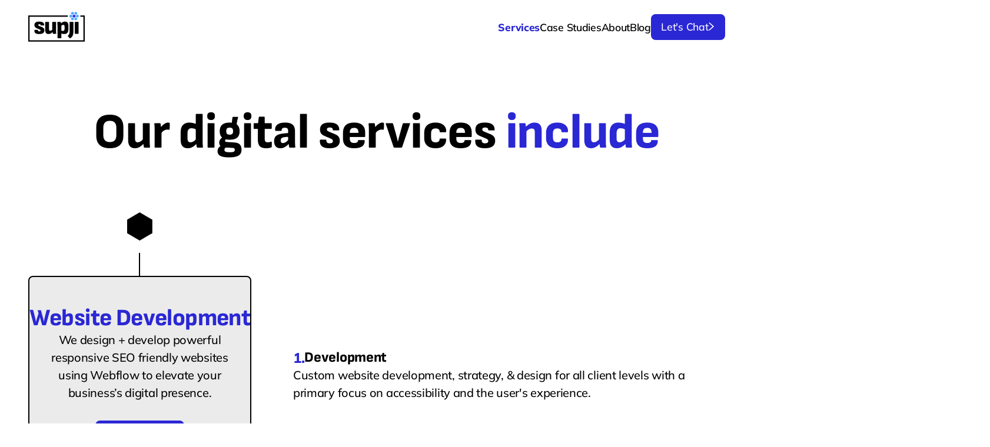

--- FILE ---
content_type: text/html
request_url: https://www.supji.com/services
body_size: 12960
content:
<!DOCTYPE html><!-- Last Published: Tue Apr 22 2025 21:36:04 GMT+0000 (Coordinated Universal Time) --><html data-wf-domain="www.supji.com" data-wf-page="66e1c642271cb7116991600d" data-wf-site="66d978bd60b10362f70a3db6" lang="en"><head><meta charset="utf-8"/><title>Digital Services in Athol, Coeur d&#x27;Alene, Hayden Idaho</title><meta content="We offer two digital services that include webflow and uxui services. Whether you need development or consulting, Supji is here to elevate your online presence." name="description"/><meta content="Digital Services in Athol, Coeur d&#x27;Alene, Hayden Idaho" property="og:title"/><meta content="We offer two digital services that include webflow and uxui services. Whether you need development or consulting, Supji is here to elevate your online presence." property="og:description"/><meta content="https://cdn.prod.website-files.com/66d978bd60b10362f70a3db6/66e4c07ee52e14188e137974_og-supji-new.jpg" property="og:image"/><meta content="Digital Services in Athol, Coeur d&#x27;Alene, Hayden Idaho" property="twitter:title"/><meta content="We offer two digital services that include webflow and uxui services. Whether you need development or consulting, Supji is here to elevate your online presence." property="twitter:description"/><meta content="https://cdn.prod.website-files.com/66d978bd60b10362f70a3db6/66e4c07ee52e14188e137974_og-supji-new.jpg" property="twitter:image"/><meta property="og:type" content="website"/><meta content="summary_large_image" name="twitter:card"/><meta content="width=device-width, initial-scale=1" name="viewport"/><link href="https://cdn.prod.website-files.com/66d978bd60b10362f70a3db6/css/sup-updated-on-lumos.shared.1fdeaa71f.min.css" rel="stylesheet" type="text/css"/><script type="text/javascript">!function(o,c){var n=c.documentElement,t=" w-mod-";n.className+=t+"js",("ontouchstart"in o||o.DocumentTouch&&c instanceof DocumentTouch)&&(n.className+=t+"touch")}(window,document);</script><link href="https://cdn.prod.website-files.com/66d73e1b3d1e65c6c7b8054f/66d73e68e3dfb3f63081048f_supji-favicon-2024.jpg" rel="shortcut icon" type="image/x-icon"/><link href="https://cdn.prod.website-files.com/66d73e1b3d1e65c6c7b8054f/66d73e70ff5655b0fd837e3b_supji-web-clip-2024.jpg" rel="apple-touch-icon"/><script src="https://www.google.com/recaptcha/api.js" type="text/javascript"></script><script src="https://cdn.usefathom.com/script.js" data-site="MKPDQUSR" defer></script> <!-- / Fathom -->
<script>
document.addEventListener('DOMContentLoaded', () => {
    const toggleTheme1 = document.querySelectorAll('.toggle_theme1'); // Select all toggle buttons for theme 1
    const toggleTheme2 = document.querySelectorAll('.toggle_theme2'); // Select all toggle buttons for theme 2
    const toggleTheme3 = document.querySelectorAll('.toggle_theme3'); // Select all toggle buttons for theme 3
    const pageWrap = document.querySelector('.page_wrap');

    // Function to set the theme and save it to localStorage
    const setTheme = (theme) => {
        if (pageWrap) {
            pageWrap.setAttribute('data-theme', theme);
            localStorage.setItem('theme', theme);

            // Update active toggle button style
            updateActiveToggleButton(theme);
        }
    };

    // Function to update the style of the active toggle button
    const updateActiveToggleButton = (activeTheme) => {
        // Remove active class from all buttons
        const allButtons = document.querySelectorAll('.toggle_theme1, .toggle_theme2, .toggle_theme3');
        allButtons.forEach(button => button.classList.remove('active'));

        // Add active class to the currently active buttons
        const activeButtons = document.querySelectorAll(`.toggle_theme${activeTheme.charAt(activeTheme.length - 1)}`);
        activeButtons.forEach(button => button.classList.add('active'));
    };

    // Load saved theme from localStorage
    const savedTheme = localStorage.getItem('theme');
    if (savedTheme) {
        setTheme(savedTheme);
    } else {
        // Set a default theme if none is saved
        setTheme('theme1');
    }

    // Add event listeners to toggle buttons for each theme
    toggleTheme1.forEach(button => {
        button.addEventListener('click', () => setTheme('theme1'));
    });

    toggleTheme2.forEach(button => {
        button.addEventListener('click', () => setTheme('theme2'));
    });

    toggleTheme3.forEach(button => {
        button.addEventListener('click', () => setTheme('theme3'));
    });
});
</script>
</head><body><div data-theme="inherit" class="page_wrap"><div class="page_code_wrap"><div class="page_code_color w-embed"><style>
/* Default theme (theme1) */
:root,
[data-theme="theme1"] {
    --theme--background: var(--swatch--white);
    --theme--text: var(--swatch--black);
    --theme--border: var(--swatch--black);
    --theme--primary: var(--swatch--brandblue);
    --theme--secondary: var(--swatch--brandlightblue);
    --theme--dark: var(--swatch--black);
    --theme--alt: var(--swatch--lightgrey);
    --theme--light: var(--swatch--lightgrey);
    --theme--textsecondary: var(--swatch--white);
    --theme--inputform: var(--swatch--lightblue);
    --theme--inputtext: var(--swatch--black);
    --theme--text2: var(--swatch--black);
    --theme--lottiesecondary: var(--swatch--brandlightblue);
    --theme--lottieprimary: var(--swatch--brandblue);
    --theme--overlay: var(--swatch--toverlay1);
    --theme--tagbg: var(--swatch--white);
    --theme--tagtext: var(--swatch--brandblue);
    --theme--hexlight: var(--swatch--brandlightblue);
    --theme--hexdark: var(--swatch--brandblue);
   
  	  /* button primary */
		--button--background: var(--swatch--brandblue);
		--button--text: var(--swatch--white);
		--button--border: var(--swatch--brandblue);
		--button--background-hover: var(--swatch--black);
		--button--text-hover: var(--swatch--white);
		--button--border-hover: var(--swatch--black);
}
/* Theme 2 */
[data-theme="theme2"] {
    --theme--background: var(--swatch--darkblue);
    --theme--text: var(--swatch--white);
    --theme--border: var(--swatch--white);
    --theme--primary: var(--swatch--lime);
    --theme--secondary: var(--swatch--lightgreen);
    --theme--dark: var(--swatch--light);
    --theme--alt: var(--swatch--midblue);
    --theme--textsecondary: var(--swatch--white);
    --theme--inputform: var(--swatch--lightgreen);
    --theme--inputtext: var(--swatch--white);
    --theme--text2: var(--swatch--black);
    --theme--lottiesecondary: var(--swatch--lime);
    --theme--lottieprimary: var(--swatch--darkblue);
    --theme--overlay: var(--swatch--toverlay2);
    --theme--tagbg: var(--swatch--white);
    --theme--tagtext: var(--swatch--darkblue);
    --theme--hexlight: var(--swatch--white);
    --theme--hexdark: var(--swatch--lime);
  	  /* button primary */
		--button--background: var(--swatch--lime);
		--button--text: var(--swatch--black);
		--button--border: var(--swatch--lime);
		--button--background-hover: var(--swatch--darkblue);
		--button--text-hover: var(--swatch--lime);
		--button--border-hover: var(--swatch--lime);
}
/* Theme 3 */
[data-theme="theme3"] {
    --theme--background: var(--swatch--red);
    --theme--text: var(--swatch--white);
    --theme--border: var(--swatch--orange);
    --theme--primary: var(--swatch--orange);
    --theme--secondary: var(--swatch--lightorange);
    --theme--dark: var(--swatch--light);
    --theme--alt: var(--swatch--darkblue);
    --theme--textsecondary: var(--swatch--white);
    --theme--inputform: var(--swatch--lightorange);
    --theme--inputtext: var(--swatch--white);
    --theme--text2: var(--swatch--black);
    --theme--lottiesecondary: var(--swatch--orange);
    --theme--lottieprimary: var(--swatch--white);
    --theme--overlay: var(--swatch--toverlay3);
    --theme--tagbg: var(--swatch--white);
    --theme--tagbg: var(--swatch--white);
    --theme--tagtext: var(--swatch--red);
    --theme--hexlight: var(--swatch--white);
    --theme--hexdark: var(--swatch--orange);
  	  /* button primary */
		--button--background: var(--swatch--orange);
		--button--text: var(--swatch--black);
		--button--border: var(--swatch--orange);
		--button--background-hover: var(--swatch--red);
		--button--text-hover: var(--swatch--orange);
		--button--border-hover: var(--swatch--lightorange);
}
/* Apply colors */
:is(c, :where([data-theme]:not([data-theme="inherit"]))) {
    background-color: var(--theme--background);
    color: var(--theme--text);
}
/* Active border style for the currently selected toggle button */
.toggle_theme1.active, .toggle_theme2.active, .toggle_theme3.active {
    border: 0.75rem solid var(--theme--secondary); /* Active border style */
}

@media screen and (max-width: 767px) {
	.toggle_theme1.active, .toggle_theme2.active, .toggle_theme3.active {
    border: 0.5em solid var(--theme--secondary); /* Active border style */
}
}
</style></div><div class="page_code_base w-embed"><style>
/* variables */
:root {
	/* grid */
	--column-count: 12;
	--grid-main: repeat(var(--column-count), minmax(0, 1fr));
	--grid-1: repeat(1, minmax(0, 1fr));
	--grid-2: repeat(2, minmax(0, 1fr));
	--grid-3: repeat(3, minmax(0, 1fr));
	--grid-4: repeat(4, minmax(0, 1fr));
	--grid-5: repeat(5, minmax(0, 1fr));
	--grid-6: repeat(6, minmax(0, 1fr));
	--grid-7: repeat(7, minmax(0, 1fr));
	--grid-8: repeat(8, minmax(0, 1fr));
	--grid-9: repeat(9, minmax(0, 1fr));
	--grid-10: repeat(10, minmax(0, 1fr));
	--grid-11: repeat(11, minmax(0, 1fr));
	--grid-12: repeat(12, minmax(0, 1fr));
	--grid-gap-total: calc(var(--grid-gap--main) * (var(--column-count) - 1));
	--column-width: calc((100% - var(--grid-gap-total)) / var(--column-count) + var(--grid-gap--main));
	--breakout-gutter: minmax(calc(var(--padding-horizontal--main) - var(--grid-gap--main)), 1fr);
	--breakout-remaining: calc(var(--max-width--main) - (var(--padding-horizontal--main) * 2));
	--breakout-start: [full-start] var(--breakout-gutter) [content-start];
	--breakout-end: [content-end] var(--breakout-gutter) [full-end];
	--grid-breakout-single: var(--breakout-start) minmax(0, var(--breakout-remaining)) var(--breakout-end);
	--grid-breakout: var(--breakout-start) repeat(var(--column-count), minmax(0, calc((var(--breakout-remaining) - var(--grid-gap-total)) / var(--column-count)))) var(--breakout-end);
	/* others */
	--font-weight--inherit: inherit;
	--font-weight--100: 100;
	--font-weight--200: 200;
	--font-weight--300: 300;
	--font-weight--400: 400;
	--font-weight--500: 500;
	--font-weight--600: 600;
	--font-weight--700: 700;
	--font-weight--800: 800;
	--font-weight--900: 900;
	--text-transform--none: none;
	--text-transform--uppercase: uppercase;
	--text-transform--capitalize: capitalize;
	--text-transform--lowercase: lowercase;
	--text-transform--inherit: inherit;
	--max-width--none: none;
}

/* default styles */
body {
	font-weight: var(--text-main--font-weight);
	text-transform: var(--text-main--text-transform);
	font-smoothing: antialiased;
	-webkit-font-smoothing: antialiased;
}
h1, h2, h3, h4, h5, h6, blockquote {
	font-size: inherit;
	line-height: inherit;
	font-weight: inherit;
}
h1, h2, h3, h4, h5, h6, p, label, blockquote {
	margin-top: 0;
	margin-bottom: 0;
}
button {
	background-color: unset;
	padding: unset;
	text-align: inherit;
	cursor: pointer;
}
img::selection {
	background: transparent;
}
:is(h1, h2, h3, h4, h5, h6, p) a {
	text-decoration: underline;
}
.u-rich-text > *:first-child {
	margin-top: 0;
}
.u-rich-text > *:last-child {
	margin-bottom: 0;
}
video {
	width: 100%;
	object-fit: cover;
}
video.wf-empty {
	padding: 0;
}
svg {
	display: block;
}
section, header, footer {
	position: relative;
}

/* line clamp */
.u-line-clamp-1, .u-line-clamp-2, .u-line-clamp-3, .u-line-clamp-4 {
	display: -webkit-box;
	overflow: hidden;
	-webkit-line-clamp: 1;
	-webkit-box-orient: vertical;
}
.u-line-clamp-2 { -webkit-line-clamp: 2; }
.u-line-clamp-3 { -webkit-line-clamp: 3; }
.u-line-clamp-4 { -webkit-line-clamp: 4; }

/* component attributes */

/* section padding */
[data-padding-top="none"] { padding-top: var(--padding-vertical--none); }
[data-padding-bottom="none"] { padding-bottom: var(--padding-vertical--none); }

[data-padding-top="small"] { padding-top: var(--padding-vertical--small); }
[data-padding-bottom="small"] { padding-bottom: var(--padding-vertical--small); }

[data-padding-top="main"] { padding-top: var(--padding-vertical--main); }
[data-padding-bottom="main"] { padding-bottom: var(--padding-vertical--main); }

[data-padding-top="large"] { padding-top: var(--padding-vertical--large); }
[data-padding-bottom="large"] { padding-bottom: var(--padding-vertical--large); }

/* hide section if it has no cms items */
[data-cms-check="true"]:not(:has(.w-dyn-item)) {
	display: none;
}

</style></div><div class="page_code_responsive w-embed"><style>
/* desktop */
:root {
	/* custom */
}
/* tablet */
@media screen and (max-width: 991px) {
	:root {
		/* custom */
		--padding-horizontal--main: 2rem;
		/* adaptive sizes */
    --size--1-75rem: 1.5rem;
		--size--2rem: 1.75rem;
		--size--2-5rem: 2.18rem;
		--size--3rem: 2.52rem;
		--size--3-5rem: 2.85rem;
		--size--4rem: 3rem;
		--size--4-5rem: 3.375rem;
		--size--5rem: 3.75rem;
    --size--5-25rem: 4.25rem;
		--size--5-5rem: 4.125rem;
    --size--5-8125rem: 4.25rem;
		--size--6rem: 4.5rem;
		--size--6-5rem: 4.875rem;
		--size--7rem: 5.25rem;
		--size--7-5rem: 5.625rem;
		--size--8rem: 6rem;
		--size--8-5rem: 6.375rem;
		--size--9rem: 6.75rem;
		--size--9-5rem: 7.125rem;
		--size--10rem: 7.5rem;
		--size--11rem: 8.25rem;
		--size--12rem: 9rem;
		--size--13rem: 9.75rem;
		--size--14rem: 10.5rem;
		--size--15rem: 11.25rem;
		--size--16rem: 12rem;
	}
}
/* landscape */
@media screen and (max-width: 767px) {
	:root {
		/* custom */
		--padding-horizontal--main: 1rem;
		/* adaptive sizes */
		--size--2-5rem: 2rem;
		--size--3rem: 2.25rem;
		--size--3-5rem: 2.15rem;
		--size--4rem: 2.65rem;
		--size--4-5rem: 2.75rem;
		--size--5rem: 3rem;
    --size--5-25rem: 2.65rem;
		--size--5-5rem: 3.25rem;
    --size--5-8125rem: 3.35rem;
		--size--6rem: 3.5rem;
		--size--6-5rem: 3.75rem;
		--size--7rem: 4rem;
		--size--7-5rem: 4.25rem;
		--size--8rem: 4.5rem;
		--size--8-5rem: 4.75rem;
		--size--9rem: 5rem;
		--size--9-5rem: 5.25rem;
		--size--10rem: 5.5rem;
		--size--11rem: 5.75rem;
		--size--12rem: 6rem;
		--size--13rem: 6.5rem;
		--size--14rem: 7rem;
		--size--15rem: 7.5rem;
		--size--16rem: 8rem;
	}
}
/* portrait */
@media screen and (max-width: 479px) {
	:root {
		/* custom */
	}
}
</style></div><div class="page_code_custom w-embed"><style>

.lottehexlight path {
	fill: var(--theme--hexlight);
}

.lottehexdark path {
	fill: var(--theme--hexdark);
}
.mlight path {
	fill: var(--theme--lottiesecondary);
}
.mdark path {
	fill: var(--theme--lottieprimary);
}
.malt path {
	fill: var(--theme--secondary);
}

.malt1 path {
	fill: var(--theme--secondary);
}
.malt2 path {
	fill: var(--theme--primary);
}
.malt3 path {
	fill: var(--theme--alt);
}
.malt4 path {
	fill: var(--theme--alt);
}
.malt5 path {
	fill: var(--theme--light);
}
.malt6 path {
	fill: var(--theme--primary);
}
.malt7 path {
	fill: var(--theme--primary);
}
.malt8 path {
	fill: var(--theme--secondary);
}
.boutline path {
	fill: var(--theme--hexdark);
}
.bprimary path {
	fill: var(--theme--hexdark);
}
.bfacebody path {
	fill: var(--theme--hexlight);
}
.bletter path {
	fill: var(--theme--text);
}
.bsecondary path {
	fill: var(--theme--hexlight);
}
.bcheek path {
	fill: var(--theme--lottiesecondary);
}
.beye path {
	fill: var(--theme--dark);
}
.bwing path {
	fill: var(--theme--alt);
}
.bmouthp path {
	fill: var(--theme--text);
}
.bmouths path {
	fill: var(--theme--lottieprimary);
}
</style></div></div><header class="nav__wrap"><div class="nav__containment u-container"><a aria-label="Go to homepage" href="/" class="nav__brand-logo w-inline-block"><svg viewBox="0 0 242 129" class="nav__brand"><path fill="var(--theme--text)" fill-rule="evenodd" d="M223.19 15.79H236.17H241.92V21.54V122.85V126.23V128.6H0V126.23V122.85V21.54V15.79H169.55V21.54H5.75V122.85H236.17V21.54H223.19V15.79ZM46.86 84.53C48.85 84.53 50.32 84.22 51.28 83.6L51.29 83.59C52.25 82.97 52.73 81.98 52.73 80.61C52.73 79.52 52.35 78.62 51.6 77.94C50.84 77.26 49.51 76.5 47.59 75.68L35.78 70.65C32.49 69.21 30.11 67.45 28.64 65.36C27.16 63.27 26.43 60.48 26.43 56.99C26.43 51.99 28.07 48.3 31.36 45.9C34.65 43.5 39.65 42.3 46.97 42.3C54.29 42.3 59.65 43.55 63.04 46.05C66.43 48.55 68.12 52.37 68.12 57.5C68.12 58.46 67.61 58.94 66.58 58.94H54.26C53.36 58.94 52.92 58.4 52.92 57.3C52.92 56.07 52.47 55.13 51.58 54.48C50.69 53.84 49.49 53.51 47.78 53.51C46.07 53.51 44.82 53.78 44.03 54.33C43.24 54.88 42.85 55.77 42.85 57C42.85 57.83 43.15 58.54 43.77 59.16C44.38 59.77 45.58 60.46 47.36 61.21L59.07 66.04C62.63 67.48 65.19 69.26 66.77 71.38C68.34 73.51 69.13 76.38 69.13 80.01C69.13 85.28 67.26 89.23 63.53 91.87C59.8 94.5 54.44 95.82 46.84 95.82C39.24 95.82 33.78 94.51 30.46 91.87C27.14 89.24 25.72 85.01 26.2 79.19C26.34 78.23 26.85 77.75 27.74 77.75H40.17C41.06 77.75 41.51 78.26 41.51 79.29C41.51 81 41.96 82.3 42.85 83.19C43.74 84.09 45.08 84.53 46.86 84.53ZM74.07 43.54H87.62C88.58 43.54 89.06 43.98 89.06 44.87V75.27C89.06 77.4 89.44 79.01 90.19 80.1C90.94 81.19 92.1 81.74 93.68 81.74C95.59 81.74 97.51 81.09 99.43 79.79C100.57 79.02 101.66 78.16 102.72 77.22V44.87C102.72 43.99 103.2 43.54 104.16 43.54H117.72C118.68 43.54 119.16 43.98 119.16 44.87V81.33C119.16 83.52 119.21 85.57 119.31 87.49C119.41 89.41 119.53 91.26 119.67 93.04C119.81 94.07 119.37 94.58 118.34 94.58H106.73C105.84 94.58 105.33 94.17 105.19 93.35C104.91 92.25 104.69 91.02 104.52 89.65C104.429 88.8946 104.346 88.131 104.264 87.3741L104.264 87.3705L104.24 87.15C103.16 88.17 102.02 89.19 100.82 90.22C98.94 91.82 96.87 93.16 94.61 94.22C92.35 95.28 89.74 95.81 86.8 95.81C82.14 95.81 78.62 94.46 76.22 91.75C73.83 89.05 72.63 84.82 72.63 79.07V44.87C72.63 43.99 73.11 43.54 74.07 43.54ZM157.26 42.31C154.32 42.31 151.68 42.81 149.35 43.8C147.02 44.79 144.92 46.03 143.03 47.5C141.97 48.33 140.96 49.19 139.99 50.08C139.98 50.0003 139.975 49.923 139.97 49.8458L139.97 49.8451C139.965 49.7676 139.96 49.69 139.95 49.61C139.85 48.72 139.73 47.83 139.59 46.94C139.45 46.05 139.32 45.3 139.18 44.68C138.97 43.93 138.46 43.55 137.64 43.55H125.93C124.9 43.55 124.46 44.06 124.6 45.09C124.74 46.8 124.86 48.62 124.96 50.53C125.06 52.45 125.11 54.47 125.11 56.59V112.15C125.11 113.11 125.59 113.59 126.55 113.59H140.11C141.07 113.59 141.55 113.11 141.55 112.15V93.34C143.06 94 144.77 94.54 146.68 94.95C149.42 95.53 151.88 95.82 154.07 95.82C159.82 95.82 164.24 94.19 167.32 90.94C170.4 87.69 171.94 82.36 171.94 74.97V59.46C171.94 53.5 170.72 49.16 168.29 46.42C165.86 43.68 162.18 42.31 157.25 42.31H157.26ZM155.51 73.53C155.51 76.4 154.96 78.63 153.87 80.2C152.77 81.78 151.03 82.56 148.63 82.56C147.33 82.56 145.86 82.35 144.22 81.94C143.31 81.71 142.42 81.4 141.55 81.03V60.17C142.5 59.41 143.46 58.72 144.42 58.11C146.27 56.95 148.15 56.36 150.07 56.36C151.99 56.36 153.46 56.93 154.28 58.06C155.1 59.19 155.51 60.92 155.51 63.25V73.52V73.53ZM169.78 104.85C169.51 104.51 169.37 104.13 169.37 103.72C169.37 103.31 169.58 102.96 169.99 102.69C171.56 101.53 172.86 100.12 173.89 98.48C174.92 96.84 175.69 94.94 176.2 92.78C176.71 90.62 176.97 88.07 176.97 85.13V44.87C176.97 44.53 177.11 44.22 177.38 43.95C177.66 43.68 178 43.54 178.41 43.54H191.97C192.38 43.54 192.73 43.68 193 43.95C193.27 44.22 193.41 44.53 193.41 44.87V85.13C193.41 89.92 192.96 94.1 192.07 97.66C191.17 101.22 189.72 104.34 187.7 107.01C185.68 109.68 182.92 112.11 179.43 114.3C178.82 114.64 178.27 114.54 177.79 113.99L169.78 104.85ZM200.8 94.58H214.36C215.32 94.58 215.8 94.1 215.8 93.14V44.87C215.8 43.98 215.32 43.54 214.36 43.54H200.8C199.84 43.54 199.36 43.99 199.36 44.87V93.14C199.36 94.1 199.84 94.58 200.8 94.58Z" clip-rule="evenodd" class="svg__path"></path><path fill="var(--theme--primary)" fill-rule="evenodd" d="M196.38 25.16L202.28 21.73V15.47L196.38 12.04L190.48 15.47V21.73L196.38 25.16Z" class="svg__path"></path><path fill="var(--theme--secondary)" fill-rule="evenodd" d="M183.46 9.69V3.43L189.36 0L195.26 3.43V9.69L189.36 13.12L183.46 9.69ZM204.58 15.47L210.48 12.04L216.38 15.47V21.73L210.48 25.16L204.58 21.73V15.47ZM188.18 15.47L182.28 12.04L176.38 15.47V21.73L182.28 25.16L188.18 21.73V15.47ZM183.46 33.64V27.38L189.36 23.95L195.26 27.38V33.64L189.36 37.07L183.46 33.64ZM197.6 27.32V33.58L203.5 37.01L209.4 33.58V27.32L203.5 23.89L197.6 27.32ZM209.4 3.43V9.69L203.5 13.12L197.6 9.69V3.43L203.5 0L209.4 3.43Z" clip-rule="evenodd" class="svg__path"></path></svg></a><nav class="nav__menu-wrap u-hflex-right-center"><ul role="list" class="nav__link-menu u-hflex-right-center w-list-unstyled"><li class="nav__list-item"><a href="/services" aria-current="page" class="nav__link w--current">Services</a></li><li class="nav__list-item"><a href="/case-studies" class="nav__link">Case Studies</a></li><li class="nav__list-item"><a href="/about" class="nav__link">About</a></li><li class="nav__list-item"><a href="/blog" class="nav__link">Blog</a></li></ul><a href="/contact-us" class="w-inline-block"><div data-button-style="primary" class="btn_main_wrap"><div class="btn_main_layout u-gap-xsmall u-hflex-center-center"><div class="btn_main_text">Let&#x27;s Chat</div><div class="btn_main_icon"><svg viewBox="0 0 8 13" fill="none" width="100%" height="100%" vector-path="non-scaling-stroke" aria-hidden="true"><path d="M0.506958 0.552979L6.50696 6.05298L0.506958 11.553" stroke="currentColor" stroke-width="var(--svg-stroke-width--main)" vector-effect="non-scaling-stroke"></path></svg></div></div></div></a></nav><button data-w-id="d9d33761-0b10-f1a0-78af-c31a0a52d2fe" aria-label="Open and close navigation menu" class="hamburger__wrapper"><div class="top__bun"></div><div class="patty"></div><div class="bottom__bun"></div></button></div></header><main class="page_main"><section class="hero__section"><div class="hero__containment u-container"><h1 class="heading__center u-text-h1">Our digital services <span class="accent">include</span></h1></div><div class="service__content-wrap u-container u-hflex-between-stretch"><div class="service__sticky-flex u-vflex-center-center"><svg viewBox="0 0 37 41" class="svg__service-hex"><path d="M18.3586 41L36.8586 30.2782L36.8586 10.7218L18.3586 0L-0.141418 10.7218L-0.141418 30.2782L18.3586 41Z" fill="var(--theme--text)" class="svg__path"></path></svg><div class="draw__line-v is--service"></div><div class="service__card u-vflex-center-top"><h2 class="heading__center u-text-h3 accent">Website Development</h2><p class="p__center u-text-main">We design + develop powerful responsive SEO friendly websites using Webflow to elevate your business’s digital presence.</p><div class="service__grow"></div><a href="/case-studies" class="w-inline-block"><div data-button-style="primary" class="btn_main_wrap"><div class="btn_main_layout u-gap-xsmall u-hflex-center-center"><div class="btn_main_text">Case Studies</div><div class="btn_main_icon"><svg viewBox="0 0 8 13" fill="none" width="100%" height="100%" vector-path="non-scaling-stroke" aria-hidden="true"><path d="M0.506958 0.552979L6.50696 6.05298L0.506958 11.553" stroke="currentColor" stroke-width="var(--svg-stroke-width--main)" vector-effect="non-scaling-stroke"></path></svg></div></div></div></a></div><div class="draw__line-v is--service-vert"><div class="draw__line-h is--service"></div></div></div><div class="service__content-flex u-vflex-left-top"><div class="service__grow is--big"></div><ul role="list" class="draw__list u-vflex-left-top"><li class="draw__list-item u-vflex-left-top"><div class="draw__list-flex u-hflex-center-top"><div class="list__number">1.</div><p class="list__title">Development</p></div><p class="p__left u-text-main is--list">Custom website development, strategy, &amp; design for all client levels with a primary focus on accessibility and the user&#x27;s experience.</p></li><li class="draw__list-item u-vflex-left-top"><div class="draw__list-flex u-hflex-center-top"><div class="list__number">2.</div><p class="list__title">Static/CMS/E-commerce</p></div><p class="p__left u-text-main">Go from basic to complex ideas for your static, CMS, or E-commerce websites.</p></li><li class="draw__list-item u-vflex-left-top"><div class="draw__list-flex u-hflex-center-top"><div class="list__number">3.</div><p class="list__title">Animation</p></div><p class="p__left u-text-main">Strategy based interactions, animation, lottie and splines to help elevate your online presence.</p></li><li class="draw__list-item u-vflex-left-top"><div class="draw__list-flex u-hflex-center-top"><div class="list__number">4.</div><p class="list__title">Custom Code</p></div><p class="p__left u-text-main">We can implement custom code to help expand the capabilities of your web goals. Light and dark themed sites are now supported.</p></li></ul><a href="/services/webflow" class="w-inline-block"><div data-button-style="primary" class="btn_main_wrap"><div class="btn_main_layout u-gap-xsmall u-hflex-center-center"><div class="btn_main_text">Learn More Webflow</div><div class="btn_main_icon"><svg viewBox="0 0 8 13" fill="none" width="100%" height="100%" vector-path="non-scaling-stroke" aria-hidden="true"><path d="M0.506958 0.552979L6.50696 6.05298L0.506958 11.553" stroke="currentColor" stroke-width="var(--svg-stroke-width--main)" vector-effect="non-scaling-stroke"></path></svg></div></div></div></a><div class="service__grow is--show"></div><a href="/case-study/nxtech" class="case__study is--nxtech w-inline-block"><div class="card__overlay u-vflex-center-center"></div><div class="case__study-text u-text-main">View Case Study</div><div class="case__study-company u-text-small">NxTech</div></a><a href="/case-study/roomie" class="case__study is--roomie w-inline-block"><div class="card__overlay u-vflex-center-center"></div><div class="case__study-text u-text-main">View Case Study</div><div class="case__study-company u-text-small">Roomie</div></a></div></div></section><section class="services__section"><div class="service__content-wrap u-container u-hflex-between-stretch is--flipped"><div class="service__content-flex u-vflex-left-top"><div class="service__grow is--big"></div><ul role="list" class="draw__list u-vflex-left-top"><li class="draw__list-item u-vflex-left-top"><div class="draw__list-flex u-hflex-center-top"><div class="list__number">1.</div><p class="list__title">Web Design</p></div><p class="p__left u-text-main is--list">Custom user-centric design ensuring a wonderful experience for all users.</p></li><li class="draw__list-item u-vflex-left-top"><div class="draw__list-flex u-hflex-center-top"><div class="list__number">2.</div><p class="list__title">CRM Portal/Product Design</p></div><p class="p__left u-text-main">We design CRM Portals, and other software products.</p></li><li class="draw__list-item u-vflex-left-top"><div class="draw__list-flex u-hflex-center-top"><div class="list__number">3.</div><p class="list__title">Mobile App Design</p></div><p class="p__left u-text-main">Fully prototyped mobile apps designed with people-first in mind.</p></li><li class="draw__list-item u-vflex-left-top"><div class="draw__list-flex u-hflex-center-top"><div class="list__number">4.</div><p class="list__title">Prototyping</p></div><p class="p__left u-text-main">Prototypes to show clients how things will be before the project is created.</p></li><li class="draw__list-item u-vflex-left-top"><div class="draw__list-flex u-hflex-center-top"><div class="list__number">5.</div><p class="list__title">Consulting</p></div><p class="p__left u-text-main">Already have a design but it needs help? Let us help diagnose your user experience and give advice/strategy to combat these issues.</p></li></ul><a href="/services/uxui" class="w-inline-block"><div data-button-style="primary" class="btn_main_wrap"><div class="btn_main_layout u-gap-xsmall u-hflex-center-center"><div class="btn_main_text">Learn More Design</div><div class="btn_main_icon"><svg viewBox="0 0 8 13" fill="none" width="100%" height="100%" vector-path="non-scaling-stroke" aria-hidden="true"><path d="M0.506958 0.552979L6.50696 6.05298L0.506958 11.553" stroke="currentColor" stroke-width="var(--svg-stroke-width--main)" vector-effect="non-scaling-stroke"></path></svg></div></div></div></a><div class="service__grow is--show"></div><a href="/case-study/smarte" class="case__study is--smarte w-inline-block"><div class="card__overlay u-vflex-center-center"></div><div class="case__study-text u-text-main">View Case Study</div><div class="case__study-company u-text-small">Smarte</div></a><a href="/case-study/tidal-tec-portal" class="case__study is--tidaltec w-inline-block"><div class="card__overlay u-vflex-center-center"></div><div class="case__study-text u-text-main">View Case Study</div><div class="case__study-company u-text-small">Tidal Tec</div></a></div><div class="service__sticky-flex u-vflex-center-center"><svg viewBox="0 0 37 41" class="svg__service-hex"><path d="M18.3586 41L36.8586 30.2782L36.8586 10.7218L18.3586 0L-0.141418 10.7218L-0.141418 30.2782L18.3586 41Z" fill="var(--theme--text)" class="svg__path"></path></svg><div class="draw__line-v is--service"></div><div class="service__card u-vflex-center-top"><h3 class="heading__center u-text-h3 accent">Design</h3><p class="p__center u-text-main">We design with purpose. Websites, full fledged CRM Portals, mobile app prototyping, etc.</p><div class="service__grow"></div><a href="/case-studies" class="w-inline-block"><div data-button-style="primary" class="btn_main_wrap"><div class="btn_main_layout u-gap-xsmall u-hflex-center-center"><div class="btn_main_text">Case Studies</div><div class="btn_main_icon"><svg viewBox="0 0 8 13" fill="none" width="100%" height="100%" vector-path="non-scaling-stroke" aria-hidden="true"><path d="M0.506958 0.552979L6.50696 6.05298L0.506958 11.553" stroke="currentColor" stroke-width="var(--svg-stroke-width--main)" vector-effect="non-scaling-stroke"></path></svg></div></div></div></a></div><div class="draw__line-v is--service-vert"><div class="draw__line-h is--service-flipped"></div></div></div></div></section><section class="workflow__section"><div class="workflow__containment u-container"><div class="content__flex u-vflex-center-center"><div class="title__flex u-vflex-center-center"><h4 class="heading__center u-text-h2">Our workflow prioritizes <span class="accent">people-first </span>digital experiences</h4></div><div class="workflow__flex u-hflex-between-stretch"><div class="workflow__card u-vflex-center-top"><svg viewBox="0 0 30 30" class="svg__workflow"><path d="M15 0.833344C7.18004 0.833344 0.833374 7.18001 0.833374 15C0.833374 22.82 7.18004 29.1667 15 29.1667C22.82 29.1667 29.1667 22.82 29.1667 15C29.1667 7.18001 22.82 0.833344 15 0.833344ZM15 26.3333C8.75254 26.3333 3.66671 21.2475 3.66671 15C3.66671 8.75251 8.75254 3.66668 15 3.66668C21.2475 3.66668 26.3334 8.75251 26.3334 15C26.3334 21.2475 21.2475 26.3333 15 26.3333ZM7.20837 22.7917L17.8475 17.8475L22.7917 7.20834L12.1525 12.1525L7.20837 22.7917ZM15 13.4417C15.8642 13.4417 16.5584 14.1358 16.5584 15C16.5584 15.8642 15.8642 16.5583 15 16.5583C14.1359 16.5583 13.4417 15.8642 13.4417 15C13.4417 14.1358 14.1359 13.4417 15 13.4417Z" fill="var(--theme--primary)" class="svg__path"></path></svg><div class="list__title heading__center">Strategy &amp; Research</div><p class="p__center u-text-main">Gathering a variety of information to create a strategy and setting it in place so that we can bring value to your goals.</p></div><div class="workflow__card u-vflex-center-top is--middle"><svg viewBox="0 0 19 20" class="svg__workflow"><path d="M3.5 9L9 0L14.5 9H3.5ZM14.5 20C13.25 20 12.1875 19.5625 11.3125 18.6875C10.4375 17.8125 10 16.75 10 15.5C10 14.25 10.4375 13.1875 11.3125 12.3125C12.1875 11.4375 13.25 11 14.5 11C15.75 11 16.8125 11.4375 17.6875 12.3125C18.5625 13.1875 19 14.25 19 15.5C19 16.75 18.5625 17.8125 17.6875 18.6875C16.8125 19.5625 15.75 20 14.5 20ZM0 19.5V11.5H8V19.5H0ZM14.5 18C15.2 18 15.7917 17.7583 16.275 17.275C16.7583 16.7917 17 16.2 17 15.5C17 14.8 16.7583 14.2083 16.275 13.725C15.7917 13.2417 15.2 13 14.5 13C13.8 13 13.2083 13.2417 12.725 13.725C12.2417 14.2083 12 14.8 12 15.5C12 16.2 12.2417 16.7917 12.725 17.275C13.2083 17.7583 13.8 18 14.5 18ZM2 17.5H6V13.5H2V17.5ZM7.05 7H10.95L9 3.85L7.05 7Z" fill="var(--theme--primary)" class="svg__path"></path></svg><div class="list__title heading__center">Development</div><p class="p__center u-text-main">With a strategy in place, a clear goal in sight, and any other items needed to get started, it&#x27;s time to begin designing/developing.</p></div><div class="workflow__card u-vflex-center-top"><svg viewBox="0 0 29 29" class="svg__workflow"><path d="M6.4336 18.5341C5.27155 18.5341 4.22151 19.0101 3.46548 19.7661C1.81341 21.4182 0.833374 28.3345 0.833374 28.3345C0.833374 28.3345 7.74965 27.3544 9.40172 25.7024C10.1577 24.9463 10.6338 23.8963 10.6338 22.7342C10.6338 20.4102 8.75769 18.5341 6.4336 18.5341ZM7.42764 23.7283C7.03562 24.1203 4.38952 24.7923 4.38952 24.7923C4.38952 24.7923 5.04754 22.1602 5.45356 21.7542C5.69157 21.4882 6.04158 21.3342 6.4336 21.3342C7.20363 21.3342 7.83365 21.9642 7.83365 22.7342C7.83365 23.1263 7.67965 23.4763 7.42764 23.7283ZM22.4222 16.644C31.3266 7.73965 28.3585 0.809372 28.3585 0.809372C28.3585 0.809372 21.4282 -2.15875 12.5238 6.74561L9.0377 6.04558C8.12767 5.86357 7.17563 6.15759 6.5036 6.81561L0.833374 12.4998L7.83365 15.496L13.6719 21.3342L16.668 28.3345L22.3382 22.6642C22.9963 22.0062 23.2903 21.0542 23.1083 20.1301L22.4222 16.644ZM8.40768 12.6958L5.73357 11.5478L8.49168 8.78969L10.5078 9.19571C9.70973 10.3578 8.9957 11.5758 8.40768 12.6958ZM17.62 23.4343L16.472 20.7602C17.592 20.1721 18.8101 19.4581 19.9581 18.6601L20.3642 20.6762L17.62 23.4343ZM20.4342 14.6699C18.5861 16.518 15.702 18.0301 14.7779 18.4921L10.6758 14.3899C11.1238 13.4799 12.6358 10.5958 14.4979 8.73369C21.0502 2.18143 26.0204 3.14747 26.0204 3.14747C26.0204 3.14747 26.9864 8.11766 20.4342 14.6699ZM19.0341 12.9339C20.5742 12.9339 21.8342 11.6738 21.8342 10.1337C21.8342 8.59368 20.5742 7.33363 19.0341 7.33363C17.494 7.33363 16.234 8.59368 16.234 10.1337C16.234 11.6738 17.494 12.9339 19.0341 12.9339Z" fill="var(--theme--primary)" class="svg__path"></path></svg><div class="list__title heading__center">Launch</div><p class="p__center u-text-main">After all of the checks and balances are done and you are happy as a clam, it&#x27;s time to Launch!</p></div></div></div></div></section><section class="testimonial__section"><div class="testimonial__containment u-container u-vflex-stretch-center"><div class="title__flex u-vflex-center-center"><h5 class="heading__center u-text-h2">Happy <span class="accent">Clients </span>with great results</h5></div><div class="testimonial__content-flex u-hflex-between-stretch"><div class="testimonial__content u-vflex-left-center"><p class="p__left u-text-main">&quot;Supji delivered an exceptional experience by providing both front and back-end design for our website. They not only showcased our motto of &#x27;Next Generation Technology&#x27; but also proved it through their innovative design of our back-end software platforms. Their attention to detail and seamless integration of cutting-edge technology have truly enhanced our digital capabilities.&quot;</p><div class="label u-text-small u-weight-bold accent">- NxTech</div></div><div class="testimonial__lottie-container u-vflex-center-center"><div class="testimonial__lottie" data-w-id="845b405d-6a8e-680b-1a39-fb939fb8bcc5" data-animation-type="lottie" data-src="https://cdn.prod.website-files.com/66d978bd60b10362f70a3db6/66e494d131bed46a95c6d663_bee-lottie.json" data-loop="1" data-direction="1" data-autoplay="1" data-is-ix2-target="0" data-renderer="svg" data-default-duration="12.012011522752763" data-duration="0"></div></div></div><div class="testimonial__content-flex u-hflex-between-stretch is--reverse"><div class="testimonial__lottie-container u-vflex-center-center"><div class="testimonial__lottie" data-w-id="845b405d-6a8e-680b-1a39-fb939fb8bcc8" data-animation-type="lottie" data-src="https://cdn.prod.website-files.com/66d978bd60b10362f70a3db6/66e173b9b70d57a646d33f02_heart-moving-lottie.json" data-loop="1" data-direction="1" data-autoplay="1" data-is-ix2-target="0" data-renderer="svg" data-duration="0"></div></div><div class="testimonial__content u-vflex-left-center"><p class="p__left u-text-main">&quot;Supji played a pivotal role in creating the digital presence for our holding company. They highlighted our key sectors and opportunities, bringing clarity and a fresh perspective to our online footprint. Their expertise in design and digital strategy helped us stand out and better communicate our company’s vision and potential.&quot;</p><div class="label u-text-small u-weight-bold accent">- Tatticus Inc</div></div></div><div class="testimonial__content-flex u-hflex-between-stretch"><div class="testimonial__content u-vflex-left-center"><p class="p__left u-text-main">&quot;Working with Supji has been a game-changer for Bentliquid. When our workload surged, Jeff stepped in seamlessly, delivering the quality results that we require with incredible attention to detail. His desire and ability to solve complex design and development challenges is remarkable. Supji is now our go-to partner for overflow work, and we couldn’t be more confident in their expertise and reliability.&quot;</p><div class="label u-text-small u-weight-bold accent">- Bentliquid</div></div><div class="testimonial__lottie-container u-vflex-center-center"><div class="testimonial__lottie" data-w-id="3f396891-740d-836e-0526-7d8116a8bec3" data-animation-type="lottie" data-src="https://cdn.prod.website-files.com/66d978bd60b10362f70a3db6/66e16c3d53d2161c8b069958_hang-loose-lottie.json" data-loop="1" data-direction="1" data-autoplay="1" data-is-ix2-target="0" data-renderer="svg" data-duration="0"></div></div></div></div></section><section class="started__section"><div class="started__containment u-container bottom__padding-2x"><div class="started__content-wrap u-vflex-center-center"><h6 class="heading__center u-text-h2 is--short">Let&#x27;s get your <span class="accent">project </span>started today</h6><a href="/contact-us" class="w-inline-block"><div data-button-style="primary" class="btn_main_wrap"><div class="btn_main_layout u-gap-xsmall u-hflex-center-center"><div class="btn_main_text">Let&#x27;s Chat</div><div class="btn_main_icon"><svg viewBox="0 0 8 13" fill="none" width="100%" height="100%" vector-path="non-scaling-stroke" aria-hidden="true"><path d="M0.506958 0.552979L6.50696 6.05298L0.506958 11.553" stroke="currentColor" stroke-width="var(--svg-stroke-width--main)" vector-effect="non-scaling-stroke"></path></svg></div></div></div></a></div></div></section><footer class="footer"><div class="footer__containment u-container"><div class="footer__vflex u-vflex-stretch-center"><div class="footer_hflex u-hflex-between-center"><a aria-label="Go to homepage" href="/" class="w-inline-block"><svg viewBox="0 0 300 278" class="svg__footer"><path d="M150.5 188.7L194.75 162.97V116.03L150.5 90.3L106.25 116.03V162.97L150.5 188.7Z" fill="var(--theme--primary)" class="svg__path"></path><path d="M141.62 72.67L97.37 98.4L53.12 72.67V25.73L97.37 0L141.62 25.73V72.67ZM300 162.97L255.75 188.7L211.5 162.97V116.03L255.75 90.3L300 116.03V162.97ZM44.25 188.7L88.5 162.97V116.03L44.25 90.3L0 116.03V162.97L44.25 188.7ZM141.62 252.27L97.37 278L53.12 252.27V205.33L97.37 179.6L141.62 205.33V252.27ZM203.42 277.59L247.67 251.86V204.92L203.42 179.19L159.17 204.92V251.86L203.42 277.59ZM247.67 74.34L203.42 100.07L159.17 74.34V27.41L203.42 1.66998L247.67 27.41V74.34Z" fill="var(--theme--secondary)" class="svg__path"></path></svg></a><div class="theme__flex u-hflex-center-center"><button aria-label="Switch theme to Supji Brand" class="toggle_theme1 is--footer"><div data-tippy-content="Supji Theme" class="tooltip"></div></button><button aria-label="Switch theme to dark with lime" class="toggle_theme2 is--footer"><div data-tippy-content="Dark Lime Theme" class="tooltip"></div></button><button aria-label="Switch theme to orange and purple" class="toggle_theme3 is--footer"><div data-tippy-content="Halloween Theme" class="tooltip"></div></button></div></div><div class="footer_hflex u-hflex-between-center"><ul role="list" class="footer__list u-hflex-left-center"><li class="footer__list-item"><a href="/" class="u-text-footer-link">Home</a></li><li class="footer__list-item"><a href="/services" aria-current="page" class="u-text-footer-link w--current">Our Services</a></li><li class="footer__list-item"><a href="/services/webflow" class="u-text-footer-link">Webflow</a></li><li class="footer__list-item"><a href="/services/uxui" class="u-text-footer-link">Design</a></li><li class="footer__list-item"><a href="/case-studies" class="u-text-footer-link">Case Studies</a></li><li class="footer__list-item"><a href="/about" class="u-text-footer-link">About</a></li><li class="footer__list-item"><a href="/blog" class="u-text-footer-link">Blog</a></li></ul><a href="/privacy" class="u-text-footer-link">Privacy</a></div><div class="social__container u-hflex-left-center"><a href="https://unsplash.com/@supji" target="_blank" class="icon__link w-inline-block"><svg viewBox="0 0 24 24" class="svg__icon"><path d="M7.5 6.75V0H16.5V6.75H7.5ZM16.5 10.5H24V24H0V10.5H7.5V17.25H16.5V10.5Z" fill="var(--theme--text)" class="svg__path"></path></svg></a></div><p class="u-text-small">Copyright © 2025 | All Rights Reserved</p></div></div></footer></main></div><script src="https://d3e54v103j8qbb.cloudfront.net/js/jquery-3.5.1.min.dc5e7f18c8.js?site=66d978bd60b10362f70a3db6" type="text/javascript" integrity="sha256-9/aliU8dGd2tb6OSsuzixeV4y/faTqgFtohetphbbj0=" crossorigin="anonymous"></script><script src="https://cdn.prod.website-files.com/66d978bd60b10362f70a3db6/js/sup-updated-on-lumos.schunk.4a394eb5af8156f2.js" type="text/javascript"></script><script src="https://cdn.prod.website-files.com/66d978bd60b10362f70a3db6/js/sup-updated-on-lumos.schunk.c2aa238619ecee8d.js" type="text/javascript"></script><script src="https://cdn.prod.website-files.com/66d978bd60b10362f70a3db6/js/sup-updated-on-lumos.schunk.8b5ec7c893411fb1.js" type="text/javascript"></script><script src="https://cdn.prod.website-files.com/66d978bd60b10362f70a3db6/js/sup-updated-on-lumos.3c7feb53.e0a70371f293f2d9.js" type="text/javascript"></script><script src="https://cdn.jsdelivr.net/npm/gsap@3.12.5/dist/gsap.min.js"></script>
<script src="https://cdn.jsdelivr.net/npm/gsap@3.12.5/dist/ScrollTrigger.min.js"></script>

<script>
let scrollTL = gsap.timeline ({
	scrollTrigger: {
  	trigger: ".workflow__card",
    start: "top 100%",
    toggleActions: "play"
    }
  });

scrollTL.from(".workflow__card", { opacity: 0, y: "3rem", stagger: { each: 0.25 }, duration: 1, ease: "power1.inOut" });

$(".draw__list").each(function () {
	let scrollList = gsap.timeline({
		scrollTrigger: {
  		trigger: $(this),
    	start: "top 100%",
   	 toggleActions: "play none none reset"
   }
 });

scrollList.from($(this).find(".draw__list-item"), { opacity: 0, y: "3rem", stagger: { each: 0.25 }, duration: 1, ease: "power1.inOut" });
});

// Select all elements with the class 'case__study'
const caseStudies = document.querySelectorAll('.case__study');

// Loop through each .case__study element
caseStudies.forEach(caseStudy => {
  // Get the .card__overlay and .case__study-text elements within the current .case__study
  const caseOverlay = caseStudy.querySelector('.card__overlay');
  const caseText = caseStudy.querySelector('.case__study-text');

  // Set initial states for animations
  gsap.set(caseOverlay, { opacity: 0.1 });
  gsap.set(caseText, { y: '3rem', opacity: 0 });

  // Create a hover event listener
  caseStudy.addEventListener('mouseenter', () => {
    // Animate .card__overlay opacity to 0.6
    gsap.to(caseOverlay, { opacity: 0.8, duration: 0.3 });
    
    // Animate .case__study-text to move up and fade in
    gsap.to(caseText, { y: '0rem', opacity: 1, duration: 0.3 });
  });

  // Create a hover out event listener
  caseStudy.addEventListener('mouseleave', () => {
    // Reverse the animations
    gsap.to(caseOverlay, { opacity: 0, duration: 0.3 });
    gsap.to(caseText, { y: '3rem', opacity: 0, duration: 0.3 });
  });
});



</script></body></html>

--- FILE ---
content_type: text/css
request_url: https://cdn.prod.website-files.com/66d978bd60b10362f70a3db6/css/sup-updated-on-lumos.shared.1fdeaa71f.min.css
body_size: 17073
content:
html{-webkit-text-size-adjust:100%;-ms-text-size-adjust:100%;font-family:sans-serif}body{margin:0}article,aside,details,figcaption,figure,footer,header,hgroup,main,menu,nav,section,summary{display:block}audio,canvas,progress,video{vertical-align:baseline;display:inline-block}audio:not([controls]){height:0;display:none}[hidden],template{display:none}a{background-color:#0000}a:active,a:hover{outline:0}abbr[title]{border-bottom:1px dotted}b,strong{font-weight:700}dfn{font-style:italic}h1{margin:.67em 0;font-size:2em}mark{color:#000;background:#ff0}small{font-size:80%}sub,sup{vertical-align:baseline;font-size:75%;line-height:0;position:relative}sup{top:-.5em}sub{bottom:-.25em}img{border:0}svg:not(:root){overflow:hidden}hr{box-sizing:content-box;height:0}pre{overflow:auto}code,kbd,pre,samp{font-family:monospace;font-size:1em}button,input,optgroup,select,textarea{color:inherit;font:inherit;margin:0}button{overflow:visible}button,select{text-transform:none}button,html input[type=button],input[type=reset]{-webkit-appearance:button;cursor:pointer}button[disabled],html input[disabled]{cursor:default}button::-moz-focus-inner,input::-moz-focus-inner{border:0;padding:0}input{line-height:normal}input[type=checkbox],input[type=radio]{box-sizing:border-box;padding:0}input[type=number]::-webkit-inner-spin-button,input[type=number]::-webkit-outer-spin-button{height:auto}input[type=search]{-webkit-appearance:none}input[type=search]::-webkit-search-cancel-button,input[type=search]::-webkit-search-decoration{-webkit-appearance:none}legend{border:0;padding:0}textarea{overflow:auto}optgroup{font-weight:700}table{border-collapse:collapse;border-spacing:0}td,th{padding:0}@font-face{font-family:webflow-icons;src:url([data-uri])format("truetype");font-weight:400;font-style:normal}[class^=w-icon-],[class*=\ w-icon-]{speak:none;font-variant:normal;text-transform:none;-webkit-font-smoothing:antialiased;-moz-osx-font-smoothing:grayscale;font-style:normal;font-weight:400;line-height:1;font-family:webflow-icons!important}.w-icon-slider-right:before{content:""}.w-icon-slider-left:before{content:""}.w-icon-nav-menu:before{content:""}.w-icon-arrow-down:before,.w-icon-dropdown-toggle:before{content:""}.w-icon-file-upload-remove:before{content:""}.w-icon-file-upload-icon:before{content:""}*{box-sizing:border-box}html{height:100%}body{color:#333;background-color:#fff;min-height:100%;margin:0;font-family:Arial,sans-serif;font-size:14px;line-height:20px}img{vertical-align:middle;max-width:100%;display:inline-block}html.w-mod-touch *{background-attachment:scroll!important}.w-block{display:block}.w-inline-block{max-width:100%;display:inline-block}.w-clearfix:before,.w-clearfix:after{content:" ";grid-area:1/1/2/2;display:table}.w-clearfix:after{clear:both}.w-hidden{display:none}.w-button{color:#fff;line-height:inherit;cursor:pointer;background-color:#3898ec;border:0;border-radius:0;padding:9px 15px;text-decoration:none;display:inline-block}input.w-button{-webkit-appearance:button}html[data-w-dynpage] [data-w-cloak]{color:#0000!important}.w-code-block{margin:unset}pre.w-code-block code{all:inherit}.w-optimization{display:contents}.w-webflow-badge,.w-webflow-badge>img{box-sizing:unset;width:unset;height:unset;max-height:unset;max-width:unset;min-height:unset;min-width:unset;margin:unset;padding:unset;float:unset;clear:unset;border:unset;border-radius:unset;background:unset;background-image:unset;background-position:unset;background-size:unset;background-repeat:unset;background-origin:unset;background-clip:unset;background-attachment:unset;background-color:unset;box-shadow:unset;transform:unset;direction:unset;font-family:unset;font-weight:unset;color:unset;font-size:unset;line-height:unset;font-style:unset;font-variant:unset;text-align:unset;letter-spacing:unset;-webkit-text-decoration:unset;text-decoration:unset;text-indent:unset;text-transform:unset;list-style-type:unset;text-shadow:unset;vertical-align:unset;cursor:unset;white-space:unset;word-break:unset;word-spacing:unset;word-wrap:unset;transition:unset}.w-webflow-badge{white-space:nowrap;cursor:pointer;box-shadow:0 0 0 1px #0000001a,0 1px 3px #0000001a;visibility:visible!important;opacity:1!important;z-index:2147483647!important;color:#aaadb0!important;overflow:unset!important;background-color:#fff!important;border-radius:3px!important;width:auto!important;height:auto!important;margin:0!important;padding:6px!important;font-size:12px!important;line-height:14px!important;text-decoration:none!important;display:inline-block!important;position:fixed!important;inset:auto 12px 12px auto!important;transform:none!important}.w-webflow-badge>img{position:unset;visibility:unset!important;opacity:1!important;vertical-align:middle!important;display:inline-block!important}h1,h2,h3,h4,h5,h6{margin-bottom:10px;font-weight:700}h1{margin-top:20px;font-size:38px;line-height:44px}h2{margin-top:20px;font-size:32px;line-height:36px}h3{margin-top:20px;font-size:24px;line-height:30px}h4{margin-top:10px;font-size:18px;line-height:24px}h5{margin-top:10px;font-size:14px;line-height:20px}h6{margin-top:10px;font-size:12px;line-height:18px}p{margin-top:0;margin-bottom:10px}blockquote{border-left:5px solid #e2e2e2;margin:0 0 10px;padding:10px 20px;font-size:18px;line-height:22px}figcaption{text-align:center;margin-top:5px}ul,ol{margin-top:0;margin-bottom:10px;padding-left:40px}.w-list-unstyled{padding-left:0;list-style:none}.w-embed:before,.w-embed:after{content:" ";grid-area:1/1/2/2;display:table}.w-embed:after{clear:both}.w-video{width:100%;padding:0;position:relative}.w-video iframe,.w-video object,.w-video embed{border:none;width:100%;height:100%;position:absolute;top:0;left:0}fieldset{border:0;margin:0;padding:0}button,[type=button],[type=reset]{cursor:pointer;-webkit-appearance:button;border:0}.w-form{margin:0 0 15px}.w-form-done{text-align:center;background-color:#ddd;padding:20px;display:none}.w-form-fail{background-color:#ffdede;margin-top:10px;padding:10px;display:none}label{margin-bottom:5px;font-weight:700;display:block}.w-input,.w-select{color:#333;vertical-align:middle;background-color:#fff;border:1px solid #ccc;width:100%;height:38px;margin-bottom:10px;padding:8px 12px;font-size:14px;line-height:1.42857;display:block}.w-input::placeholder,.w-select::placeholder{color:#999}.w-input:focus,.w-select:focus{border-color:#3898ec;outline:0}.w-input[disabled],.w-select[disabled],.w-input[readonly],.w-select[readonly],fieldset[disabled] .w-input,fieldset[disabled] .w-select{cursor:not-allowed}.w-input[disabled]:not(.w-input-disabled),.w-select[disabled]:not(.w-input-disabled),.w-input[readonly],.w-select[readonly],fieldset[disabled]:not(.w-input-disabled) .w-input,fieldset[disabled]:not(.w-input-disabled) .w-select{background-color:#eee}textarea.w-input,textarea.w-select{height:auto}.w-select{background-color:#f3f3f3}.w-select[multiple]{height:auto}.w-form-label{cursor:pointer;margin-bottom:0;font-weight:400;display:inline-block}.w-radio{margin-bottom:5px;padding-left:20px;display:block}.w-radio:before,.w-radio:after{content:" ";grid-area:1/1/2/2;display:table}.w-radio:after{clear:both}.w-radio-input{float:left;margin:3px 0 0 -20px;line-height:normal}.w-file-upload{margin-bottom:10px;display:block}.w-file-upload-input{opacity:0;z-index:-100;width:.1px;height:.1px;position:absolute;overflow:hidden}.w-file-upload-default,.w-file-upload-uploading,.w-file-upload-success{color:#333;display:inline-block}.w-file-upload-error{margin-top:10px;display:block}.w-file-upload-default.w-hidden,.w-file-upload-uploading.w-hidden,.w-file-upload-error.w-hidden,.w-file-upload-success.w-hidden{display:none}.w-file-upload-uploading-btn{cursor:pointer;background-color:#fafafa;border:1px solid #ccc;margin:0;padding:8px 12px;font-size:14px;font-weight:400;display:flex}.w-file-upload-file{background-color:#fafafa;border:1px solid #ccc;flex-grow:1;justify-content:space-between;margin:0;padding:8px 9px 8px 11px;display:flex}.w-file-upload-file-name{font-size:14px;font-weight:400;display:block}.w-file-remove-link{cursor:pointer;width:auto;height:auto;margin-top:3px;margin-left:10px;padding:3px;display:block}.w-icon-file-upload-remove{margin:auto;font-size:10px}.w-file-upload-error-msg{color:#ea384c;padding:2px 0;display:inline-block}.w-file-upload-info{padding:0 12px;line-height:38px;display:inline-block}.w-file-upload-label{cursor:pointer;background-color:#fafafa;border:1px solid #ccc;margin:0;padding:8px 12px;font-size:14px;font-weight:400;display:inline-block}.w-icon-file-upload-icon,.w-icon-file-upload-uploading{width:20px;margin-right:8px;display:inline-block}.w-icon-file-upload-uploading{height:20px}.w-container{max-width:940px;margin-left:auto;margin-right:auto}.w-container:before,.w-container:after{content:" ";grid-area:1/1/2/2;display:table}.w-container:after{clear:both}.w-container .w-row{margin-left:-10px;margin-right:-10px}.w-row:before,.w-row:after{content:" ";grid-area:1/1/2/2;display:table}.w-row:after{clear:both}.w-row .w-row{margin-left:0;margin-right:0}.w-col{float:left;width:100%;min-height:1px;padding-left:10px;padding-right:10px;position:relative}.w-col .w-col{padding-left:0;padding-right:0}.w-col-1{width:8.33333%}.w-col-2{width:16.6667%}.w-col-3{width:25%}.w-col-4{width:33.3333%}.w-col-5{width:41.6667%}.w-col-6{width:50%}.w-col-7{width:58.3333%}.w-col-8{width:66.6667%}.w-col-9{width:75%}.w-col-10{width:83.3333%}.w-col-11{width:91.6667%}.w-col-12{width:100%}.w-hidden-main{display:none!important}@media screen and (max-width:991px){.w-container{max-width:728px}.w-hidden-main{display:inherit!important}.w-hidden-medium{display:none!important}.w-col-medium-1{width:8.33333%}.w-col-medium-2{width:16.6667%}.w-col-medium-3{width:25%}.w-col-medium-4{width:33.3333%}.w-col-medium-5{width:41.6667%}.w-col-medium-6{width:50%}.w-col-medium-7{width:58.3333%}.w-col-medium-8{width:66.6667%}.w-col-medium-9{width:75%}.w-col-medium-10{width:83.3333%}.w-col-medium-11{width:91.6667%}.w-col-medium-12{width:100%}.w-col-stack{width:100%;left:auto;right:auto}}@media screen and (max-width:767px){.w-hidden-main,.w-hidden-medium{display:inherit!important}.w-hidden-small{display:none!important}.w-row,.w-container .w-row{margin-left:0;margin-right:0}.w-col{width:100%;left:auto;right:auto}.w-col-small-1{width:8.33333%}.w-col-small-2{width:16.6667%}.w-col-small-3{width:25%}.w-col-small-4{width:33.3333%}.w-col-small-5{width:41.6667%}.w-col-small-6{width:50%}.w-col-small-7{width:58.3333%}.w-col-small-8{width:66.6667%}.w-col-small-9{width:75%}.w-col-small-10{width:83.3333%}.w-col-small-11{width:91.6667%}.w-col-small-12{width:100%}}@media screen and (max-width:479px){.w-container{max-width:none}.w-hidden-main,.w-hidden-medium,.w-hidden-small{display:inherit!important}.w-hidden-tiny{display:none!important}.w-col{width:100%}.w-col-tiny-1{width:8.33333%}.w-col-tiny-2{width:16.6667%}.w-col-tiny-3{width:25%}.w-col-tiny-4{width:33.3333%}.w-col-tiny-5{width:41.6667%}.w-col-tiny-6{width:50%}.w-col-tiny-7{width:58.3333%}.w-col-tiny-8{width:66.6667%}.w-col-tiny-9{width:75%}.w-col-tiny-10{width:83.3333%}.w-col-tiny-11{width:91.6667%}.w-col-tiny-12{width:100%}}.w-widget{position:relative}.w-widget-map{width:100%;height:400px}.w-widget-map label{width:auto;display:inline}.w-widget-map img{max-width:inherit}.w-widget-map .gm-style-iw{text-align:center}.w-widget-map .gm-style-iw>button{display:none!important}.w-widget-twitter{overflow:hidden}.w-widget-twitter-count-shim{vertical-align:top;text-align:center;background:#fff;border:1px solid #758696;border-radius:3px;width:28px;height:20px;display:inline-block;position:relative}.w-widget-twitter-count-shim *{pointer-events:none;-webkit-user-select:none;user-select:none}.w-widget-twitter-count-shim .w-widget-twitter-count-inner{text-align:center;color:#999;font-family:serif;font-size:15px;line-height:12px;position:relative}.w-widget-twitter-count-shim .w-widget-twitter-count-clear{display:block;position:relative}.w-widget-twitter-count-shim.w--large{width:36px;height:28px}.w-widget-twitter-count-shim.w--large .w-widget-twitter-count-inner{font-size:18px;line-height:18px}.w-widget-twitter-count-shim:not(.w--vertical){margin-left:5px;margin-right:8px}.w-widget-twitter-count-shim:not(.w--vertical).w--large{margin-left:6px}.w-widget-twitter-count-shim:not(.w--vertical):before,.w-widget-twitter-count-shim:not(.w--vertical):after{content:" ";pointer-events:none;border:solid #0000;width:0;height:0;position:absolute;top:50%;left:0}.w-widget-twitter-count-shim:not(.w--vertical):before{border-width:4px;border-color:#75869600 #5d6c7b #75869600 #75869600;margin-top:-4px;margin-left:-9px}.w-widget-twitter-count-shim:not(.w--vertical).w--large:before{border-width:5px;margin-top:-5px;margin-left:-10px}.w-widget-twitter-count-shim:not(.w--vertical):after{border-width:4px;border-color:#fff0 #fff #fff0 #fff0;margin-top:-4px;margin-left:-8px}.w-widget-twitter-count-shim:not(.w--vertical).w--large:after{border-width:5px;margin-top:-5px;margin-left:-9px}.w-widget-twitter-count-shim.w--vertical{width:61px;height:33px;margin-bottom:8px}.w-widget-twitter-count-shim.w--vertical:before,.w-widget-twitter-count-shim.w--vertical:after{content:" ";pointer-events:none;border:solid #0000;width:0;height:0;position:absolute;top:100%;left:50%}.w-widget-twitter-count-shim.w--vertical:before{border-width:5px;border-color:#5d6c7b #75869600 #75869600;margin-left:-5px}.w-widget-twitter-count-shim.w--vertical:after{border-width:4px;border-color:#fff #fff0 #fff0;margin-left:-4px}.w-widget-twitter-count-shim.w--vertical .w-widget-twitter-count-inner{font-size:18px;line-height:22px}.w-widget-twitter-count-shim.w--vertical.w--large{width:76px}.w-background-video{color:#fff;height:500px;position:relative;overflow:hidden}.w-background-video>video{object-fit:cover;z-index:-100;background-position:50%;background-size:cover;width:100%;height:100%;margin:auto;position:absolute;inset:-100%}.w-background-video>video::-webkit-media-controls-start-playback-button{-webkit-appearance:none;display:none!important}.w-background-video--control{background-color:#0000;padding:0;position:absolute;bottom:1em;right:1em}.w-background-video--control>[hidden]{display:none!important}.w-slider{text-align:center;clear:both;-webkit-tap-highlight-color:#0000;tap-highlight-color:#0000;background:#ddd;height:300px;position:relative}.w-slider-mask{z-index:1;white-space:nowrap;height:100%;display:block;position:relative;left:0;right:0;overflow:hidden}.w-slide{vertical-align:top;white-space:normal;text-align:left;width:100%;height:100%;display:inline-block;position:relative}.w-slider-nav{z-index:2;text-align:center;-webkit-tap-highlight-color:#0000;tap-highlight-color:#0000;height:40px;margin:auto;padding-top:10px;position:absolute;inset:auto 0 0}.w-slider-nav.w-round>div{border-radius:100%}.w-slider-nav.w-num>div{font-size:inherit;line-height:inherit;width:auto;height:auto;padding:.2em .5em}.w-slider-nav.w-shadow>div{box-shadow:0 0 3px #3336}.w-slider-nav-invert{color:#fff}.w-slider-nav-invert>div{background-color:#2226}.w-slider-nav-invert>div.w-active{background-color:#222}.w-slider-dot{cursor:pointer;background-color:#fff6;width:1em;height:1em;margin:0 3px .5em;transition:background-color .1s,color .1s;display:inline-block;position:relative}.w-slider-dot.w-active{background-color:#fff}.w-slider-dot:focus{outline:none;box-shadow:0 0 0 2px #fff}.w-slider-dot:focus.w-active{box-shadow:none}.w-slider-arrow-left,.w-slider-arrow-right{cursor:pointer;color:#fff;-webkit-tap-highlight-color:#0000;tap-highlight-color:#0000;-webkit-user-select:none;user-select:none;width:80px;margin:auto;font-size:40px;position:absolute;inset:0;overflow:hidden}.w-slider-arrow-left [class^=w-icon-],.w-slider-arrow-right [class^=w-icon-],.w-slider-arrow-left [class*=\ w-icon-],.w-slider-arrow-right [class*=\ w-icon-]{position:absolute}.w-slider-arrow-left:focus,.w-slider-arrow-right:focus{outline:0}.w-slider-arrow-left{z-index:3;right:auto}.w-slider-arrow-right{z-index:4;left:auto}.w-icon-slider-left,.w-icon-slider-right{width:1em;height:1em;margin:auto;inset:0}.w-slider-aria-label{clip:rect(0 0 0 0);border:0;width:1px;height:1px;margin:-1px;padding:0;position:absolute;overflow:hidden}.w-slider-force-show{display:block!important}.w-dropdown{text-align:left;z-index:900;margin-left:auto;margin-right:auto;display:inline-block;position:relative}.w-dropdown-btn,.w-dropdown-toggle,.w-dropdown-link{vertical-align:top;color:#222;text-align:left;white-space:nowrap;margin-left:auto;margin-right:auto;padding:20px;text-decoration:none;position:relative}.w-dropdown-toggle{-webkit-user-select:none;user-select:none;cursor:pointer;padding-right:40px;display:inline-block}.w-dropdown-toggle:focus{outline:0}.w-icon-dropdown-toggle{width:1em;height:1em;margin:auto 20px auto auto;position:absolute;top:0;bottom:0;right:0}.w-dropdown-list{background:#ddd;min-width:100%;display:none;position:absolute}.w-dropdown-list.w--open{display:block}.w-dropdown-link{color:#222;padding:10px 20px;display:block}.w-dropdown-link.w--current{color:#0082f3}.w-dropdown-link:focus{outline:0}@media screen and (max-width:767px){.w-nav-brand{padding-left:10px}}.w-lightbox-backdrop{cursor:auto;letter-spacing:normal;text-indent:0;text-shadow:none;text-transform:none;visibility:visible;white-space:normal;word-break:normal;word-spacing:normal;word-wrap:normal;color:#fff;text-align:center;z-index:2000;opacity:0;-webkit-user-select:none;-moz-user-select:none;-webkit-tap-highlight-color:transparent;background:#000000e6;outline:0;font-family:Helvetica Neue,Helvetica,Ubuntu,Segoe UI,Verdana,sans-serif;font-size:17px;font-style:normal;font-weight:300;line-height:1.2;list-style:disc;position:fixed;inset:0;-webkit-transform:translate(0)}.w-lightbox-backdrop,.w-lightbox-container{-webkit-overflow-scrolling:touch;height:100%;overflow:auto}.w-lightbox-content{height:100vh;position:relative;overflow:hidden}.w-lightbox-view{opacity:0;width:100vw;height:100vh;position:absolute}.w-lightbox-view:before{content:"";height:100vh}.w-lightbox-group,.w-lightbox-group .w-lightbox-view,.w-lightbox-group .w-lightbox-view:before{height:86vh}.w-lightbox-frame,.w-lightbox-view:before{vertical-align:middle;display:inline-block}.w-lightbox-figure{margin:0;position:relative}.w-lightbox-group .w-lightbox-figure{cursor:pointer}.w-lightbox-img{width:auto;max-width:none;height:auto}.w-lightbox-image{float:none;max-width:100vw;max-height:100vh;display:block}.w-lightbox-group .w-lightbox-image{max-height:86vh}.w-lightbox-caption{text-align:left;text-overflow:ellipsis;white-space:nowrap;background:#0006;padding:.5em 1em;position:absolute;bottom:0;left:0;right:0;overflow:hidden}.w-lightbox-embed{width:100%;height:100%;position:absolute;inset:0}.w-lightbox-control{cursor:pointer;background-position:50%;background-repeat:no-repeat;background-size:24px;width:4em;transition:all .3s;position:absolute;top:0}.w-lightbox-left{background-image:url([data-uri]);display:none;bottom:0;left:0}.w-lightbox-right{background-image:url([data-uri]);display:none;bottom:0;right:0}.w-lightbox-close{background-image:url([data-uri]);background-size:18px;height:2.6em;right:0}.w-lightbox-strip{white-space:nowrap;padding:0 1vh;line-height:0;position:absolute;bottom:0;left:0;right:0;overflow:auto hidden}.w-lightbox-item{box-sizing:content-box;cursor:pointer;width:10vh;padding:2vh 1vh;display:inline-block;-webkit-transform:translate(0,0)}.w-lightbox-active{opacity:.3}.w-lightbox-thumbnail{background:#222;height:10vh;position:relative;overflow:hidden}.w-lightbox-thumbnail-image{position:absolute;top:0;left:0}.w-lightbox-thumbnail .w-lightbox-tall{width:100%;top:50%;transform:translateY(-50%)}.w-lightbox-thumbnail .w-lightbox-wide{height:100%;left:50%;transform:translate(-50%)}.w-lightbox-spinner{box-sizing:border-box;border:5px solid #0006;border-radius:50%;width:40px;height:40px;margin-top:-20px;margin-left:-20px;animation:.8s linear infinite spin;position:absolute;top:50%;left:50%}.w-lightbox-spinner:after{content:"";border:3px solid #0000;border-bottom-color:#fff;border-radius:50%;position:absolute;inset:-4px}.w-lightbox-hide{display:none}.w-lightbox-noscroll{overflow:hidden}@media (min-width:768px){.w-lightbox-content{height:96vh;margin-top:2vh}.w-lightbox-view,.w-lightbox-view:before{height:96vh}.w-lightbox-group,.w-lightbox-group .w-lightbox-view,.w-lightbox-group .w-lightbox-view:before{height:84vh}.w-lightbox-image{max-width:96vw;max-height:96vh}.w-lightbox-group .w-lightbox-image{max-width:82.3vw;max-height:84vh}.w-lightbox-left,.w-lightbox-right{opacity:.5;display:block}.w-lightbox-close{opacity:.8}.w-lightbox-control:hover{opacity:1}}.w-lightbox-inactive,.w-lightbox-inactive:hover{opacity:0}.w-richtext:before,.w-richtext:after{content:" ";grid-area:1/1/2/2;display:table}.w-richtext:after{clear:both}.w-richtext[contenteditable=true]:before,.w-richtext[contenteditable=true]:after{white-space:initial}.w-richtext ol,.w-richtext ul{overflow:hidden}.w-richtext .w-richtext-figure-selected.w-richtext-figure-type-video div:after,.w-richtext .w-richtext-figure-selected[data-rt-type=video] div:after,.w-richtext .w-richtext-figure-selected.w-richtext-figure-type-image div,.w-richtext .w-richtext-figure-selected[data-rt-type=image] div{outline:2px solid #2895f7}.w-richtext figure.w-richtext-figure-type-video>div:after,.w-richtext figure[data-rt-type=video]>div:after{content:"";display:none;position:absolute;inset:0}.w-richtext figure{max-width:60%;position:relative}.w-richtext figure>div:before{cursor:default!important}.w-richtext figure img{width:100%}.w-richtext figure figcaption.w-richtext-figcaption-placeholder{opacity:.6}.w-richtext figure div{color:#0000;font-size:0}.w-richtext figure.w-richtext-figure-type-image,.w-richtext figure[data-rt-type=image]{display:table}.w-richtext figure.w-richtext-figure-type-image>div,.w-richtext figure[data-rt-type=image]>div{display:inline-block}.w-richtext figure.w-richtext-figure-type-image>figcaption,.w-richtext figure[data-rt-type=image]>figcaption{caption-side:bottom;display:table-caption}.w-richtext figure.w-richtext-figure-type-video,.w-richtext figure[data-rt-type=video]{width:60%;height:0}.w-richtext figure.w-richtext-figure-type-video iframe,.w-richtext figure[data-rt-type=video] iframe{width:100%;height:100%;position:absolute;top:0;left:0}.w-richtext figure.w-richtext-figure-type-video>div,.w-richtext figure[data-rt-type=video]>div{width:100%}.w-richtext figure.w-richtext-align-center{clear:both;margin-left:auto;margin-right:auto}.w-richtext figure.w-richtext-align-center.w-richtext-figure-type-image>div,.w-richtext figure.w-richtext-align-center[data-rt-type=image]>div{max-width:100%}.w-richtext figure.w-richtext-align-normal{clear:both}.w-richtext figure.w-richtext-align-fullwidth{text-align:center;clear:both;width:100%;max-width:100%;margin-left:auto;margin-right:auto;display:block}.w-richtext figure.w-richtext-align-fullwidth>div{padding-bottom:inherit;display:inline-block}.w-richtext figure.w-richtext-align-fullwidth>figcaption{display:block}.w-richtext figure.w-richtext-align-floatleft{float:left;clear:none;margin-right:15px}.w-richtext figure.w-richtext-align-floatright{float:right;clear:none;margin-left:15px}.w-nav{z-index:1000;background:#ddd;position:relative}.w-nav:before,.w-nav:after{content:" ";grid-area:1/1/2/2;display:table}.w-nav:after{clear:both}.w-nav-brand{float:left;color:#333;text-decoration:none;position:relative}.w-nav-link{vertical-align:top;color:#222;text-align:left;margin-left:auto;margin-right:auto;padding:20px;text-decoration:none;display:inline-block;position:relative}.w-nav-link.w--current{color:#0082f3}.w-nav-menu{float:right;position:relative}[data-nav-menu-open]{text-align:center;background:#c8c8c8;min-width:200px;position:absolute;top:100%;left:0;right:0;overflow:visible;display:block!important}.w--nav-link-open{display:block;position:relative}.w-nav-overlay{width:100%;display:none;position:absolute;top:100%;left:0;right:0;overflow:hidden}.w-nav-overlay [data-nav-menu-open]{top:0}.w-nav[data-animation=over-left] .w-nav-overlay{width:auto}.w-nav[data-animation=over-left] .w-nav-overlay,.w-nav[data-animation=over-left] [data-nav-menu-open]{z-index:1;top:0;right:auto}.w-nav[data-animation=over-right] .w-nav-overlay{width:auto}.w-nav[data-animation=over-right] .w-nav-overlay,.w-nav[data-animation=over-right] [data-nav-menu-open]{z-index:1;top:0;left:auto}.w-nav-button{float:right;cursor:pointer;-webkit-tap-highlight-color:#0000;tap-highlight-color:#0000;-webkit-user-select:none;user-select:none;padding:18px;font-size:24px;display:none;position:relative}.w-nav-button:focus{outline:0}.w-nav-button.w--open{color:#fff;background-color:#c8c8c8}.w-nav[data-collapse=all] .w-nav-menu{display:none}.w-nav[data-collapse=all] .w-nav-button,.w--nav-dropdown-open,.w--nav-dropdown-toggle-open{display:block}.w--nav-dropdown-list-open{position:static}@media screen and (max-width:991px){.w-nav[data-collapse=medium] .w-nav-menu{display:none}.w-nav[data-collapse=medium] .w-nav-button{display:block}}@media screen and (max-width:767px){.w-nav[data-collapse=small] .w-nav-menu{display:none}.w-nav[data-collapse=small] .w-nav-button{display:block}.w-nav-brand{padding-left:10px}}@media screen and (max-width:479px){.w-nav[data-collapse=tiny] .w-nav-menu{display:none}.w-nav[data-collapse=tiny] .w-nav-button{display:block}}.w-tabs{position:relative}.w-tabs:before,.w-tabs:after{content:" ";grid-area:1/1/2/2;display:table}.w-tabs:after{clear:both}.w-tab-menu{position:relative}.w-tab-link{vertical-align:top;text-align:left;cursor:pointer;color:#222;background-color:#ddd;padding:9px 30px;text-decoration:none;display:inline-block;position:relative}.w-tab-link.w--current{background-color:#c8c8c8}.w-tab-link:focus{outline:0}.w-tab-content{display:block;position:relative;overflow:hidden}.w-tab-pane{display:none;position:relative}.w--tab-active{display:block}@media screen and (max-width:479px){.w-tab-link{display:block}}.w-ix-emptyfix:after{content:""}@keyframes spin{0%{transform:rotate(0)}to{transform:rotate(360deg)}}.w-dyn-empty{background-color:#ddd;padding:10px}.w-dyn-hide,.w-dyn-bind-empty,.w-condition-invisible{display:none!important}.wf-layout-layout{display:grid}@font-face{font-family:Sofiasans Variablefont Wght;src:url(https://cdn.prod.website-files.com/66d978bd60b10362f70a3db6/66d9794851091b0802a0f04d_SofiaSans-VariableFont_wght.ttf)format("truetype");font-weight:1 1000;font-style:normal;font-display:swap}@font-face{font-family:Inter Variablefont Opsz Wght;src:url(https://cdn.prod.website-files.com/66d978bd60b10362f70a3db6/66e14bdc4e10f26052cc3c89_Inter-VariableFont_opsz%2Cwght.ttf)format("truetype");font-weight:100 900;font-style:normal;font-display:swap}@font-face{font-family:Mulish Variablefont Wght;src:url(https://cdn.prod.website-files.com/66d978bd60b10362f70a3db6/66e14e4cbece38dcb29ea6a6_Mulish-VariableFont_wght.ttf)format("truetype");font-weight:200 1000;font-style:normal;font-display:swap}@font-face{font-family:Manrope Variablefont Wght;src:url(https://cdn.prod.website-files.com/66d978bd60b10362f70a3db6/66e14f52deb42b7fa511f619_Manrope-VariableFont_wght.ttf)format("truetype");font-weight:200 800;font-style:normal;font-display:swap}:root{--theme--background:white;--text-main--font-family:var(--font--secondary-family);--theme--text:white;--text-main--font-size:var(--size--1-25rem);--text-main--line-height:var(--line-height--1-5em);--text-main--letter-spacing:var(--letter-spacing--0-015em);--display--font-family:var(--all-headings--heading-font-family);--display--font-size:var(--size--5-8125rem);--display--line-height:var(--all-headings--heading-line-height);--display--letter-spacing:var(--all-headings--heading-letter-spacing);--h1--font-family:var(--all-headings--heading-font-family);--h1--font-size:var(--size--5-25rem);--h1--line-height:var(--all-headings--heading-line-height);--h1--letter-spacing:var(--all-headings--heading-letter-spacing);--h2--font-family:var(--all-headings--heading-font-family);--h2--font-size:var(--size--3-5rem);--h2--line-height:var(--all-headings--heading-line-height);--h2--letter-spacing:var(--all-headings--heading-letter-spacing);--h3--font-family:var(--all-headings--heading-font-family);--h3--font-size:var(--size--2-5rem);--h3--line-height:var(--line-height--1-1em);--h3--letter-spacing:var(--all-headings--heading-letter-spacing);--h4--font-family:var(--all-headings--heading-font-family);--h4--font-size:var(--size--2rem);--h4--line-height:var(--line-height--1-3em);--h4--letter-spacing:var(--letter-spacing--0em);--h5--font-family:var(--all-headings--heading-font-family);--h5--font-size:var(--size--1-5rem);--h5--line-height:var(--line-height--1-3em);--h5--letter-spacing:var(--letter-spacing--0em);--h6--font-family:var(--all-headings--heading-font-family);--h6--font-size:var(--size--1rem);--h6--line-height:var(--line-height--1-3em);--h6--letter-spacing:var(--letter-spacing--0em);--space--small:var(--size--1-5rem);--border-width--main:1.5px;--theme--border:white;--radius--main:1rem;--size--0-5rem:.5rem;--size--0-75rem:.75rem;--radius--small:.5rem;--line-height--1em:1em;--space--extra-small:var(--size--0-75rem);--swatch--transparent:#fff0;--size--1-5rem:1.5rem;--swatch--lightblue:#e8efff;--radius--round:100vw;--size--4rem:4rem;--size--1rem:1rem;--theme--inputtext:white;--text-large--line-height:var(--line-height--1-5em);--size--6-5rem:6.5rem;--size--1-25rem:1.25rem;--size--0-25rem:.25rem;--size--2rem:2rem;--text-large--font-family:var(--font--secondary-family);--text-large--font-size:var(--size--1-5rem);--text-large--letter-spacing:var(--letter-spacing--0-015em);--button--border:white;--button--background:white;--button--text:white;--button--border-hover:white;--button--background-hover:white;--button--text-hover:white;--size--1-1rem:1.1rem;--size--5rem:5rem;--size--3rem:3rem;--max-width--main:90rem;--padding-vertical--main:var(--size--5-8125rem);--padding-horizontal--main:3rem;--text-small--font-family:var(--font--secondary-family);--text-small--font-size:.9125rem;--text-small--line-height:var(--line-height--1-5em);--text-small--letter-spacing:var(--letter-spacing--0em);--padding-vertical--small:var(--size--3rem);--grid-gap--main:var(--size--1rem);--size--0rem:0rem;--space--medium:var(--size--3rem);--space--large:var(--size--4rem);--max-width--blog:70rem;--padding-vertical--none:var(--size--0rem);--theme--primary:white;--grid-gap--large:var(--size--2rem);--size--2-5rem:2.5rem;--theme--alt:white;--grid-gap--xlarge:var(--size--3rem);--theme--overlay:white;--padding-vertical--large:var(--size--7rem);--theme--light:white;--theme--dark:white;--grid-gap--huge:var(--size--4rem);--grid-gap--small:var(--size--0-5rem);--swatch--brandlightblue:#51a9ff;--swatch--brandblue:#2a27d5;--size--4-5rem:4.5rem;--swatch--lightgreen:#c2ffc5;--swatch--lime:#39e782;--swatch--lightorange:#ffbe70;--swatch--orange:#ff943d;--theme--text2:white;--theme--secondary:white;--theme--tagbg:white;--theme--tagtext:white;--theme--inputform:white;--swatch--black:#000;--swatch--darkblue:#06061b;--swatch--darkgrey:#0e0e0e;--swatch--white:#fff;--swatch--lightgrey:#ebebeb;--swatch--midblue:#383163;--swatch--red:#38015a;--swatch--toverlay3:#00000080;--swatch--toverlay2:#00000080;--swatch--toverlay1:#00000080;--theme--textsecondary:white;--theme--lottieprimary:white;--theme--lottiesecondary:white;--theme--hexlight:white;--theme--hexdark:white;--max-width--none:100vw;--svg-stroke-width--main:1.5px;--all-headings--heading-font-family:var(--font--primary-family);--all-headings--heading-font-weight:var(--font--primary-bold);--all-headings--heading-line-height:var(--line-height--1em);--all-headings--heading-letter-spacing:var(--letter-spacing--0-015em);--all-headings--heading-text-transform:var(--text-transform--inherit);--display--font-weight:var(--all-headings--heading-font-weight);--display--text-transform:var(--all-headings--heading-text-transform);--h1--font-weight:var(--all-headings--heading-font-weight);--h1--text-transform:var(--all-headings--heading-text-transform);--h2--font-weight:var(--all-headings--heading-font-weight);--h2--text-transform:var(--all-headings--heading-text-transform);--h3--font-weight:var(--all-headings--heading-font-weight);--h3--text-transform:var(--all-headings--heading-text-transform);--h4--font-weight:var(--all-headings--heading-font-weight);--h4--text-transform:var(--all-headings--heading-text-transform);--h5--font-weight:var(--all-headings--heading-font-weight);--h5--text-transform:var(--all-headings--heading-text-transform);--h6--font-weight:var(--all-headings--heading-font-weight);--h6--text-transform:var(--all-headings--heading-text-transform);--text-large--font-weight:var(--font--primary-medium);--text-large--text-transform:var(--text-transform--inherit);--text-main--font-weight:var(--font--primary-medium);--text-main--text-transform:var(--text-transform--none);--text-small--font-weight:var(--font--primary-medium);--text-small--text-transform:var(--text-transform--inherit);--font--primary-family:"Sofiasans Variablefont Wght",sans-serif;--font--secondary-family:"Mulish Variablefont Wght",sans-serif;--font--primary-regular:var(--font-weight--400);--font--primary-medium:var(--font-weight--500);--font--primary-bold:var(--font-weight--800);--font-weight--inherit:0px;--font-weight--100:0px;--font-weight--200:0px;--font-weight--300:0px;--font-weight--400:0px;--font-weight--500:0px;--font-weight--600:0px;--font-weight--700:0px;--font-weight--800:0px;--font-weight--900:0px;--letter-spacing--0em:0em;--letter-spacing--0-015em:-.015em;--letter-spacing--0-03em:-.03em;--line-height--1-75em:1.75em;--line-height--1-5em:1.5em;--line-height--1-3em:1.3em;--line-height--1-1em:1.1em;--size--0-125rem:.125rem;--size--1-35rem:1.35rem;--size--1-75rem:1.75rem;--size--3-5rem:3.5rem;--size--5-25rem:5.25rem;--size--5-5rem:5.5rem;--size--5-8125rem:5.8125rem;--size--6rem:6rem;--size--7rem:7rem;--size--7-5rem:7.5rem;--size--8rem:8rem;--size--8-5rem:8.5rem;--size--9rem:9rem;--size--9-5rem:9.5rem;--size--10rem:10rem;--size--11rem:11rem;--size--12rem:12rem;--size--13rem:13rem;--size--14rem:14rem;--size--15rem:15rem;--size--16rem:16rem;--text-transform--inherit:0px;--text-transform--none:0px;--text-transform--uppercase:0px;--text-transform--capitalize:0px;--text-transform--lowercase:0px}.w-form-formrecaptcha{margin-bottom:8px}body{background-color:var(--theme--background);font-family:var(--text-main--font-family);color:var(--theme--text);font-size:var(--text-main--font-size);line-height:var(--text-main--line-height);letter-spacing:var(--text-main--letter-spacing);overscroll-behavior:none}a{color:inherit;text-decoration:none}ul,ol{margin:unset;padding:unset;list-style-type:none}img{object-fit:cover;width:100%;max-width:100%}blockquote{padding:unset;border-width:0}figure{margin:0}.u-text-display{font-family:var(--display--font-family);font-size:var(--display--font-size);line-height:var(--display--line-height);letter-spacing:var(--display--letter-spacing);font-weight:var(--display--font-weight);text-transform:var(--display--text-transform)}.u-text-h1{font-family:var(--h1--font-family);font-size:var(--h1--font-size);line-height:var(--h1--line-height);letter-spacing:var(--h1--letter-spacing);font-weight:var(--h1--font-weight);text-transform:var(--h1--text-transform)}.u-text-h2{font-family:var(--h2--font-family);font-size:var(--h2--font-size);line-height:var(--h2--line-height);letter-spacing:var(--h2--letter-spacing);font-weight:var(--h2--font-weight);text-transform:var(--h2--text-transform)}.u-text-h3{font-family:var(--h3--font-family);font-size:var(--h3--font-size);line-height:var(--h3--line-height);letter-spacing:var(--h3--letter-spacing);font-weight:var(--h3--font-weight);text-transform:var(--h3--text-transform)}.u-text-h4{font-family:var(--h4--font-family);font-size:var(--h4--font-size);line-height:var(--h4--line-height);letter-spacing:var(--h4--letter-spacing);font-weight:var(--h4--font-weight);text-transform:var(--h4--text-transform)}.u-text-h5{font-family:var(--h5--font-family);font-size:var(--h5--font-size);line-height:var(--h5--line-height);letter-spacing:var(--h5--letter-spacing);font-weight:var(--h5--font-weight);text-transform:var(--h5--text-transform)}.u-text-h6{font-family:var(--h6--font-family);font-size:var(--h6--font-size);line-height:var(--h6--line-height);letter-spacing:var(--h6--letter-spacing);font-weight:var(--h6--font-weight);text-transform:var(--h6--text-transform)}.u-text-main{font-family:var(--text-main--font-family);font-size:var(--text-main--font-size);line-height:var(--text-main--line-height);letter-spacing:var(--text-main--letter-spacing);font-weight:var(--text-main--font-weight);text-transform:var(--text-main--text-transform)}.styleguide_card{padding:var(--space--small);border:var(--border-width--main)solid var(--theme--border);border-radius:var(--radius--main);height:100%;position:relative;overflow:hidden}.styleguide_footer{border-top:var(--border-width--main)solid var(--theme--border);text-align:center}.g_tag_wrap{padding:var(--size--0-5rem)var(--size--0-75rem);border-radius:var(--radius--small);background-color:var(--theme--text);color:var(--theme--background);line-height:var(--line-height--1em);text-align:center;min-width:4rem;display:inline-block}.styleguide_font_item{border-bottom:var(--border-width--main)solid var(--theme--border)}.styleguide_font_item.u-grid-column-2{padding-top:var(--space--small);padding-bottom:var(--space--small);grid-row-gap:var(--space--extra-small);align-items:center}.form_main_field_wrap{text-align:left;width:100%}.form_main_wrap{width:100%;margin-bottom:0}.form_main_success_wrap{border:var(--border-width--main)solid var(--theme--border);border-radius:var(--radius--main);background-color:var(--swatch--transparent);padding:1.2rem}.form_main_option_item{margin-bottom:0;padding-left:0}.form_main_error_wrap{border:var(--border-width--main)solid var(--theme--border);border-radius:var(--radius--main);background-color:#0000;margin-top:1.3rem;padding:.8rem 1.4rem}.form_main_option_link{width:var(--size--1-5rem);height:var(--size--1-5rem);margin:0px var(--space--extra-small)0px 0px;border-width:var(--border-width--main);border-color:var(--theme--border);border-radius:var(--radius--small)}.form_main_option_link.w--redirected-checked{border-color:var(--swatch--lightblue);border-radius:var(--radius--small);background-color:var(--swatch--lightblue);background-size:60%}.form_main_option_link.w--redirected-focus{box-shadow:none}.form_main_option_link.radio{border-radius:var(--radius--round)}.form_main_field_input{height:var(--size--4rem);padding:0rem 0rem 0rem var(--size--1rem);border-radius:var(--radius--small);background-color:var(--theme--background);color:var(--theme--inputtext);font-size:var(--text-main--font-size);line-height:var(--text-large--line-height);margin-bottom:0}.form_main_field_input::placeholder{color:var(--theme--inputtext)}.form_main_field_input.is-message{padding-top:var(--size--0-5rem);width:100%;min-width:100%;max-width:100%;height:auto;min-height:8rem;max-height:10rem}.u-rich-text h1{margin-top:var(--space--small);margin-bottom:var(--space--extra-small);font-family:var(--h1--font-family);font-size:var(--h1--font-size);line-height:var(--h1--line-height);letter-spacing:var(--h1--letter-spacing);font-weight:var(--h1--font-weight);text-transform:var(--h1--text-transform)}.u-rich-text p{margin-top:var(--space--extra-small);margin-bottom:var(--space--extra-small)}.u-rich-text h2{margin-top:var(--space--small);margin-bottom:var(--space--extra-small);font-family:var(--h2--font-family);font-size:var(--h2--font-size);line-height:var(--h2--line-height);letter-spacing:var(--h2--letter-spacing);font-weight:var(--h2--font-weight);text-transform:var(--h2--text-transform)}.u-rich-text h3{margin-top:var(--space--small);margin-bottom:var(--space--extra-small);font-family:var(--h3--font-family);font-size:var(--h3--font-size);line-height:var(--h3--line-height);letter-spacing:var(--h3--letter-spacing);font-weight:var(--h3--font-weight);text-transform:var(--h3--text-transform)}.u-rich-text h4{margin-top:var(--space--small);margin-bottom:var(--space--extra-small);font-family:var(--h4--font-family);font-size:var(--h4--font-size);line-height:var(--h4--line-height);letter-spacing:var(--h4--letter-spacing);font-weight:var(--h4--font-weight);text-transform:var(--h4--text-transform)}.u-rich-text h5{margin-top:var(--space--small);margin-bottom:var(--space--extra-small);font-family:var(--h5--font-family);font-size:var(--h5--font-size);line-height:var(--h5--line-height);letter-spacing:var(--h5--letter-spacing);font-weight:var(--h5--font-weight);text-transform:var(--h5--text-transform)}.u-rich-text h6{margin-top:var(--space--small);margin-bottom:var(--space--extra-small);font-family:var(--h6--font-family);font-size:var(--h6--font-size);line-height:var(--h6--line-height);letter-spacing:var(--h6--letter-spacing);font-weight:var(--h6--font-weight);text-transform:var(--h6--text-transform)}.u-rich-text figure{margin-top:var(--space--small);margin-bottom:var(--space--small)}.u-rich-text ul{margin-top:var(--size--0-75rem);margin-bottom:var(--size--0-75rem);padding-left:var(--size--1-25rem);list-style-type:disc}.u-rich-text li{margin-top:var(--size--0-25rem);margin-bottom:var(--size--0-25rem)}.u-rich-text blockquote{margin-top:var(--size--2rem);margin-bottom:var(--size--2rem);padding-top:var(--size--0-5rem);padding-bottom:var(--size--0-5rem);padding-left:var(--size--1rem);font-family:var(--text-large--font-family);font-size:var(--text-large--font-size);line-height:var(--text-large--line-height);letter-spacing:var(--text-large--letter-spacing);font-weight:var(--text-large--font-weight);text-transform:var(--text-large--text-transform);border-left-style:solid;border-left-width:.2rem}.u-rich-text ol{padding-left:var(--size--1-25rem);list-style-type:decimal}.btn_main_wrap{padding:var(--size--0-75rem)var(--size--1rem);border:var(--border-width--main)solid var(--button--border);border-radius:var(--radius--small);background-color:var(--button--background);color:var(--button--text);line-height:1;transition:border-color .2s,color .2s,background-color .2s;display:inline-block}.btn_main_wrap:hover{border-color:var(--button--border-hover);background-color:var(--button--background-hover);color:var(--button--text-hover)}.btn_main_icon{flex:none;width:.7rem;height:.9rem;transition:transform .2s;display:block}.btn_main_layout{margin-left:auto;margin-right:auto}.btn_main_text{font-size:var(--size--1-1rem)}.btn_play_wrap{width:var(--size--5rem);aspect-ratio:1;border:var(--border-width--main)solid var(--button--border);border-radius:var(--radius--round);background-color:var(--button--background);color:var(--button--text);transition:border-color .2s,color .2s,background-color .2s;position:relative}.btn_play_wrap:hover{border-color:var(--button--border-hover);background-color:var(--button--background-hover);color:var(--button--text-hover)}.btn_play_icon{width:36%;height:36%;margin-right:-7%}.page_wrap{overflow:clip}.page_code_wrap{display:none;position:fixed;inset:0% 0% auto}.styleguide_visual{padding:var(--space--extra-small);aspect-ratio:3/1.5;border:var(--border-width--main)solid var(--theme--border);border-radius:var(--radius--small);text-align:center;width:100%;max-height:7rem;position:relative;overflow:hidden}.u-cover{width:100%;height:100%}.styleguide_icon{width:var(--size--3rem);height:var(--size--3rem)}.u-container{max-width:var(--max-width--main);padding:var(--padding-vertical--main)var(--padding-horizontal--main);width:100%;margin-left:auto;margin-right:auto;position:relative}.u-text-large{font-family:var(--text-large--font-family);font-size:var(--text-large--font-size);line-height:var(--text-large--line-height);letter-spacing:var(--text-large--letter-spacing);font-weight:var(--text-large--font-weight);text-transform:var(--text-large--text-transform)}.u-text-small{font-family:var(--text-small--font-family);font-size:var(--text-small--font-size);line-height:var(--text-small--line-height);letter-spacing:var(--text-small--letter-spacing);font-weight:var(--text-small--font-weight);text-transform:var(--text-small--text-transform)}.hero_utility-page_contain.u-container{min-height:100vh}.hero_utility-page_content{text-align:center}.styleguide_contain.u-container{padding-top:var(--padding-vertical--small);padding-bottom:var(--padding-vertical--small)}.styleguide_guide_wrap{z-index:2000;pointer-events:none;display:block;position:fixed;inset:0% 0% auto;overflow:hidden}.styleguide_guide_layout.u-grid-custom{grid-template-columns:var(--grid-main)}.styleguide_guide_column{color:#8a8a8a80;background-color:#9292920f;height:100vh;padding-top:.6rem;padding-bottom:.6rem}.g_eyebrow_marker{width:var(--border-width--main);background-color:currentColor;padding-bottom:0;padding-right:0}.layout_split_visual_wrap{justify-content:flex-start;display:flex}.layout_split_visual_wrap.is-reversed{order:-1;justify-content:flex-end}.g_visual_background{opacity:.1;background-color:currentColor}.g_visual_overlay{background-color:#000}.u-grid-custom{grid-column-gap:var(--grid-gap--main);grid-row-gap:var(--grid-gap--main);grid-template-rows:auto;grid-auto-columns:minmax(0,1fr);grid-template-columns:var(--grid-1);display:grid}.styleguide_card_visual{border-top-left-radius:var(--radius--round);border-top-right-radius:var(--radius--round);border-bottom-left-radius:var(--radius--round);border-bottom-right-radius:var(--radius--round);opacity:.1;pointer-events:none;background-color:currentColor;min-width:3rem;min-height:3rem}.u-grid-autofit{grid-column-gap:var(--grid-gap--main);grid-row-gap:var(--grid-gap--main);grid-template-rows:auto;grid-auto-columns:minmax(0,1fr);display:grid}.u-column-custom{grid-column:auto/span 1}.u-cover-absolute{width:100%;height:100%;position:absolute;inset:0%}.u-grid-subgrid{grid-template-rows:auto;grid-auto-columns:minmax(0,1fr);grid-template-columns:subgrid;grid-column-gap:inherit;grid-row-gap:inherit;grid-column:auto/span 1;display:grid}.u-column-full{grid-column:1/-1}.styleguide_flex_wrap{aspect-ratio:1;background-image:url(https://cdn.prod.website-files.com/66d978bd60b10362f70a3db6/66d978bd60b10362f70a3dce_dots.svg);background-position:50%;background-repeat:no-repeat;background-size:88%;flex-flow:column;width:100%;display:flex}.u-hflex-left-top{flex-flow:row;place-content:flex-start;align-items:flex-start;display:flex}.styleguide_flex_dot{opacity:.1;pointer-events:none;background-color:currentColor;border-radius:100vw;min-width:16cqw;min-height:16cqw}.u-hflex-left-center{flex-flow:row;place-content:center flex-start;align-items:center;display:flex}.u-hflex-left-bottom{flex-flow:row;place-content:flex-end flex-start;align-items:flex-end;display:flex}.u-hflex-left-stretch{flex-flow:row;place-content:stretch flex-start;align-items:stretch;display:flex}.u-hflex-center-top{flex-flow:row;place-content:flex-start center;align-items:flex-start;display:flex}.u-hflex-center-center{flex-flow:row;place-content:center;align-items:center;display:flex}.u-hflex-center-bottom{flex-flow:row;place-content:flex-end center;align-items:flex-end;display:flex}.u-hflex-center-stretch{flex-flow:row;place-content:stretch center;align-items:stretch;display:flex}.u-hflex-right-top{flex-flow:row;place-content:flex-start flex-end;align-items:flex-start;display:flex}.u-hflex-right-center{flex-flow:row;place-content:center flex-end;align-items:center;display:flex}.u-hflex-right-bottom{flex-flow:row;place-content:flex-end;align-items:flex-end;display:flex}.u-hflex-right-stretch{flex-flow:row;place-content:stretch flex-end;align-items:stretch;display:flex}.u-hflex-between-top{flex-flow:row;place-content:flex-start space-between;align-items:flex-start;display:flex}.u-hflex-between-center{flex-flow:row;place-content:center space-between;align-items:center;display:flex}.u-hflex-between-bottom{flex-flow:row;place-content:flex-end space-between;align-items:flex-end;display:flex}.u-hflex-between-stretch{flex-flow:row;place-content:stretch space-between;align-items:stretch;display:flex}.u-vflex-left-top{flex-flow:column;place-content:flex-start;align-items:flex-start;display:flex}.u-vflex-left-center{flex-flow:column;place-content:flex-start center;align-items:flex-start;display:flex}.u-vflex-left-bottom{flex-flow:column;place-content:flex-start flex-end;align-items:flex-start;display:flex}.u-vflex-left-between{flex-flow:column;place-content:flex-start space-between;align-items:flex-start;display:flex}.u-vflex-center-top{flex-flow:column;place-content:center flex-start;align-items:center;display:flex}.u-vflex-center-center{flex-flow:column;place-content:center;align-items:center;display:flex}.u-vflex-center-bottom{flex-flow:column;place-content:center flex-end;align-items:center;display:flex}.u-vflex-center-between{flex-flow:column;place-content:center space-between;align-items:center;display:flex}.u-vflex-right-top{flex-flow:column;place-content:flex-end flex-start;align-items:flex-end;display:flex}.u-vflex-right-center{flex-flow:column;place-content:flex-end center;align-items:flex-end;display:flex}.u-vflex-right-bottom{flex-flow:column;place-content:flex-end;align-items:flex-end;display:flex}.u-vflex-right-between{flex-flow:column;place-content:flex-end space-between;align-items:flex-end;display:flex}.u-vflex-stretch-top{flex-flow:column;justify-content:flex-start;align-items:stretch;display:flex}.u-vflex-stretch-center{flex-flow:column;justify-content:center;align-items:stretch;display:flex}.u-vflex-stretch-bottom{flex-flow:column;justify-content:flex-end;align-items:stretch;display:flex}.u-vflex-stretch-between{flex-flow:column;justify-content:space-between;align-items:stretch;display:flex}.u-hflex-wrap{flex-flow:wrap}.u-vflex-wrap{flex-flow:column wrap}.u-gap-none{grid-column-gap:var(--size--0rem);grid-row-gap:var(--size--0rem)}.u-gap-main{grid-column-gap:var(--grid-gap--main);grid-row-gap:var(--grid-gap--main)}.u-gap-xsmall{grid-column-gap:var(--space--extra-small);grid-row-gap:var(--space--extra-small)}.u-gap-small{grid-column-gap:var(--space--small);grid-row-gap:var(--space--small)}.u-gap-medium{grid-column-gap:var(--space--medium);grid-row-gap:var(--space--medium)}.u-gap-large{grid-column-gap:var(--space--large);grid-row-gap:var(--space--large)}.u-grid-column-4,.u-grid-column-2{grid-column-gap:var(--grid-gap--main);grid-row-gap:var(--grid-gap--main);grid-template-rows:auto;grid-auto-columns:minmax(0,1fr);display:grid}.u-color-inherit{color:inherit}.u-color-faded{color:color-mix(in srgb,var(--theme--text)60%,transparent)}.u-weight-regular{font-weight:var(--font--primary-regular)}.u-weight-medium{font-weight:var(--font--primary-medium)}.u-weight-bold{font-weight:var(--font--primary-bold)}.u-column-indent{grid-column:2/-2}.styleguide_scroll{padding-right:var(--padding-horizontal--main);padding-left:var(--padding-horizontal--main);grid-column-gap:var(--grid-gap--main);grid-row-gap:var(--grid-gap--main);margin-left:calc(var(--padding-horizontal--main)*-1);margin-right:calc(var(--padding-horizontal--main)*-1);scrollbar-color:var(--theme--text)transparent;grid-template-rows:auto;grid-template-columns:minmax(16rem,1fr);grid-auto-columns:minmax(16rem,1fr);grid-auto-flow:column;justify-content:flex-start;align-items:flex-start;display:grid;overflow:auto;-webkit-mask-image:linear-gradient(90deg,#0000 0%,#000 3% 97%,#0000 100%);mask-image:linear-gradient(90deg,#0000 0%,#000 3% 97%,#0000 100%)}.u-flex-noshrink{flex:none}.u-flex-grow{flex:1}.u-flex-shrink{flex:0 auto}.g_content_wrap.u-gap-medium.u-vflex-center-center{text-align:center}.g_content_wrap.u-gap-medium.u-vflex-center-center.is-left-aligned{text-align:left;justify-content:center;align-items:flex-start}.g_content_btn_wrap.u-gap-xsmall.u-hflex-center-center{flex-flow:wrap}.g_content_btn_wrap.u-gap-xsmall.u-hflex-center-center.is-left-aligned{justify-content:flex-start;align-items:center}.g_content_header.u-gap-small.u-vflex-center-center.is-left-aligned{justify-content:center;align-items:flex-start}.u-display-none{display:none}.u-visual-wrap{aspect-ratio:1;border-radius:var(--radius--main);width:100%;position:relative;overflow:hidden}.u-height-screen{min-height:100svh}.u-grid-column-3{grid-column-gap:var(--grid-gap--main);grid-row-gap:var(--grid-gap--main);grid-template-rows:auto;grid-auto-columns:minmax(0,1fr);display:grid}.u-column-1{grid-column:auto/span 1}.u-column-2{grid-column:auto/span 2}.u-column-3{grid-column:auto/span 3}.u-column-4{grid-column:auto/span 4}.u-column-5{grid-column:auto/span 5}.u-column-6{grid-column:auto/span 6}.u-column-7{grid-column:auto/span 7}.u-column-8{grid-column:auto/span 8}.u-column-9{grid-column:auto/span 9}.u-column-10{grid-column:auto/span 10}.u-column-11{grid-column:auto/span 11}.u-column-12{grid-column:auto/span 12}.u-order-first,.u-order-first-desktop,.u-order-first-tablet{order:-1}.u-order-last,.u-order-last-desktop,.u-order-last-tablet{order:1}.u-grid-desktop,.u-grid-tablet,.u-grid-landscape{grid-column-gap:var(--grid-gap--main);grid-row-gap:var(--grid-gap--main);grid-template-rows:auto;grid-auto-columns:minmax(0,1fr);grid-template-columns:var(--grid-main);display:grid}.g_card-link_wrap{z-index:3;opacity:0}.u-grid-breakout{grid-column-gap:var(--grid-gap--main);grid-row-gap:var(--grid-gap--main);grid-template-rows:auto;grid-auto-columns:minmax(0,1fr);grid-template-columns:var(--grid-breakout);display:grid}.u-max-width-none{max-width:none}.hero__section{padding-top:5.6875rem}.toggle_button{cursor:pointer;padding:.75rem}.svg-night-icon,.svg-day-icon{height:1.5rem}.hero__containment.u-container.is--blog{max-width:var(--max-width--blog);padding-top:var(--padding-vertical--small);padding-bottom:var(--padding-vertical--none)}.nav__wrap{z-index:1000;background-color:var(--theme--background);width:100%;position:fixed;inset:0% 0% auto}.nav__containment.u-container{padding-top:var(--size--1-25rem);padding-bottom:var(--size--1-25rem);justify-content:space-between;align-items:center;display:flex}.nav__brand{width:6rem}.heading__left.u-text-h1.is--home-hero{font-size:var(--display--font-size);width:19ch;display:inline}.accent{color:var(--theme--primary)}.hero__content-wrap.u-container{padding-top:var(--padding-vertical--none)}.nav__brand-logo{display:block}.nav__menu-wrap.u-hflex-right-center{grid-column-gap:var(--grid-gap--large)}.nav__link-menu.u-hflex-right-center{grid-column-gap:var(--grid-gap--large);grid-row-gap:var(--grid-gap--large)}.nav__link{font-size:var(--size--1-1rem);text-transform:var(--text-main--text-transform);font-weight:600}.nav__link:hover{color:var(--theme--primary)}.nav__link.w--current{color:var(--theme--primary);font-weight:800}.hamburger__wrapper{flex-flow:column;justify-content:center;align-items:center;display:none}.top__bun{background-color:var(--theme--text);width:36px;height:2px}.patty{background-color:var(--theme--text);width:36px;height:2px;margin-top:11px;margin-bottom:11px}.bottom__bun{background-color:var(--theme--text);width:36px;height:2px}.hero__content-flex.u-hflex-between-stretch{grid-column-gap:var(--grid-gap--xlarge);grid-row-gap:var(--grid-gap--xlarge)}.hero__content-half{width:50%}.hero__content-half.u-vflex-stretch-top{grid-column-gap:var(--grid-gap--large);grid-row-gap:var(--grid-gap--large)}.card__overlay{border-radius:var(--radius--small);background-color:var(--theme--overlay);position:absolute;inset:0%}.case__study{z-index:5;color:#fff;background-color:#efefef;border-radius:.5rem;flex-direction:column;justify-content:center;align-items:center;width:100%;height:14.15rem;display:flex;position:relative}.case__study.is--garden{z-index:2;background-image:url(https://cdn.prod.website-files.com/66d978bd60b10362f70a3db6/66e1e8f3c8891fc77dd4b32f_garden-thumb-v2.webp);background-position:50%;background-repeat:no-repeat;background-size:cover}.case__study.is--offgrid{z-index:2;background-image:url(https://cdn.prod.website-files.com/66d978bd60b10362f70a3db6/66e1ee152bd0ec59de97765f_offgrid-card-new.webp);background-position:50%;background-repeat:no-repeat;background-size:cover}.case__study.is--roomie{background-image:url(https://cdn.prod.website-files.com/66d978bd60b10362f70a3db6/66d9a367894910111fcc74a1_roomie-bg-opt.webp);background-position:50%;background-repeat:no-repeat;background-size:cover}.case__study.is--nxtech{background-image:url(https://cdn.prod.website-files.com/66d978bd60b10362f70a3db6/66e1cb2e6d57cc00a96c94db_nxtech-thumb-v2.webp);background-position:80%;background-repeat:no-repeat;background-size:cover}.case__study.is--citizen{z-index:2;background-image:url(https://cdn.prod.website-files.com/66d978bd60b10362f70a3db6/66e1ebbabfa6fdbc7aef784e_citizen-x-card-opt-v2.webp);background-position:50%;background-repeat:no-repeat;background-size:cover}.case__study.is--jones{background-image:url(https://cdn.prod.website-files.com/66d978bd60b10362f70a3db6/66e1ec58690cf72ead9571d1_jones-lighting-card-opt-new.webp);background-position:80%;background-repeat:no-repeat;background-size:cover}.case__study.is--drm{background-image:url(https://cdn.prod.website-files.com/66d978bd60b10362f70a3db6/66e1eca42115856c84fb1b31_drm-industries-card-opt.webp);background-position:50% 100%;background-repeat:no-repeat;background-size:cover}.case__study.is--smarte{background-image:url(https://cdn.prod.website-files.com/66d978bd60b10362f70a3db6/66e35e7838b9a4757c8be8a4_smart-e-website-1.webp);background-position:50% 0;background-size:auto}.case__study.is--tidaltec{background-image:url(https://cdn.prod.website-files.com/66d978bd60b10362f70a3db6/66e35f529c74cab1d70f18e3_group-landing.webp);background-position:0 0;background-size:auto}.case__study.is--5rivers{background-image:url(https://cdn.prod.website-files.com/66d978bd60b10362f70a3db6/6734fe0ca3b7fe302b7b92a4_5rivers-bg-02.jpg);background-position:50%;background-repeat:no-repeat;background-size:cover}.p__left.u-text-large.is--hero{max-width:34ch;padding-bottom:0}.p__left.u-text-large.is--short{max-width:32ch}.p__left.is--hero{max-width:30ch;padding-bottom:.55rem}.p__left.u-text-small.is--disclaimer{font-size:.875rem}.draw__section-webflow{background-color:var(--theme--background)}.draw__containment.u-container{padding-top:var(--padding-vertical--large)}.draw__line-v{background-color:var(--theme--text);width:2px}.draw__line-v.is--service{height:90%;margin-bottom:6rem;position:absolute}.draw__line-v.is--service-vert{height:100%;margin-bottom:6rem;position:relative}.draw__line-h{background-color:var(--theme--text);width:20%;height:2px}.draw__line-h.is--service{width:50vw;position:absolute;inset:auto 0% 0%}.draw__line-h.is--service-flipped{width:50vw;position:absolute;inset:auto 0 0% auto}.svg__hex{flex:none;height:2.5rem;margin-top:-1.125rem}.draw__content-wrap.u-vflex-center-center{padding-bottom:var(--space--large);grid-column-gap:var(--grid-gap--large);grid-row-gap:var(--grid-gap--large);flex:1}.heading__center{text-align:center}.heading__center.u-text-h2{max-width:28ch}.heading__center.u-text-h2.is--draw-heading{padding-right:var(--size--0-75rem);padding-left:var(--size--0-75rem);max-width:none;margin-top:-1.85rem}.heading__center.u-text-h2.is--short{max-width:19ch}.heading__center.u-text-h2.is--specialty-heading{padding-right:var(--padding-horizontal--main)}.heading__center.u-text-h1{margin-left:auto;margin-right:auto}.heading__center.u-text-h1.is--alt{max-width:18ch}.p__center{text-align:center}.p__center.u-text-large.is--draw-p{max-width:30ch}.p__center.u-text-large.is--alt{max-width:40ch}.p__center.u-text-large.is--alt-med{max-width:51ch}.draw__bottom-line{margin-bottom:var(--padding-vertical--small);background-color:var(--theme--text);width:100%;height:2px}.draw__list-item{padding-top:var(--size--2-5rem);padding-bottom:var(--size--2-5rem);width:100%}.draw__list-item.u-vflex-left-top{grid-column-gap:var(--size--0-25rem);grid-row-gap:var(--size--0-25rem);border-bottom:var(--border-width--main)solid var(--theme--light)}.draw__list.u-vflex-left-top.is--vid-bottom{padding-bottom:var(--padding-vertical--small)}.draw__list-flex.u-hflex-center-top{grid-column-gap:var(--space--extra-small);grid-row-gap:var(--space--extra-small)}.list__number{color:var(--theme--primary);font-size:var(--text-large--font-size);font-weight:800}.list__title{font-family:var(--h1--font-family);color:var(--theme--dark);font-size:var(--text-large--font-size);font-weight:800}.specialties__section{background-color:var(--theme--alt)}.specialties__containment.u-container{padding-right:var(--padding-vertical--none)}.specialties__containment.u-container.padding-fine{padding-right:var(--padding-horizontal--main)}.title__flex.u-vflex-center-center{grid-column-gap:var(--grid-gap--large);grid-row-gap:var(--grid-gap--large)}.title__flex.u-vflex-center-center.is--main-gap{grid-column-gap:var(--grid-gap--main);grid-row-gap:var(--grid-gap--main)}.title__flex.is--blog-header{padding:var(--size--1-5rem);border-radius:var(--radius--small);background-color:var(--theme--alt)}.content__flex.u-vflex-center-center{grid-column-gap:var(--grid-gap--huge);grid-row-gap:var(--grid-gap--huge)}.card__flexh.u-hflex-between-stretch{grid-column-gap:var(--grid-gap--small);grid-row-gap:var(--grid-gap--small);width:100%}.card{padding:var(--size--1-5rem);border-radius:var(--grid-gap--small);background-color:var(--theme--background)}.card.is--full{width:100%}.card.is--full.u-vflex-left-top{grid-column-gap:var(--grid-gap--main);grid-row-gap:var(--grid-gap--main)}.card.is--half{width:30%}.card.is--half.u-vflex-left-top,.card__title-flex.u-vflex-left-top{grid-column-gap:var(--grid-gap--main);grid-row-gap:var(--grid-gap--main)}.svg__card{width:2rem;height:2rem}.theme__flex{padding:var(--space--extra-small);border-radius:var(--radius--small);background-color:var(--theme--alt)}.theme__flex.u-hflex-center-center{grid-column-gap:1rem;grid-row-gap:1rem}.toggle_theme1{width:var(--size--3rem);height:var(--size--3rem);border:var(--border-width--main)solid var(--swatch--brandlightblue);border-radius:var(--radius--small);background-color:var(--swatch--brandblue);cursor:pointer;justify-content:center;align-items:center;padding-bottom:0;padding-right:0;position:relative}.toggle_theme1.is--footer{width:var(--size--2rem);height:var(--size--2rem)}.toggle_theme2{width:var(--size--3rem);height:var(--size--3rem);border:var(--border-width--main)solid var(--swatch--lightgreen);border-radius:var(--grid-gap--small);background-color:var(--swatch--lime);cursor:pointer;flex-flow:column;justify-content:center;align-items:center;padding-bottom:0;padding-right:0;position:relative}.toggle_theme2.is--footer{width:var(--size--2rem);height:var(--size--2rem)}.toggle_theme3{width:var(--size--3rem);height:var(--size--3rem);border:var(--border-width--main)solid var(--swatch--lightorange);border-radius:var(--grid-gap--small);background-color:var(--swatch--orange);cursor:pointer;flex-flow:column;justify-content:center;align-items:center;padding-bottom:0;padding-right:0;position:relative}.toggle_theme3.is--footer{width:var(--size--2rem);height:var(--size--2rem)}.lottie__pointer-container{width:40%;position:relative}.lottie__pointer-container.u-vflex-center-center{height:16rem;position:sticky;top:20rem}.card__lottie{position:absolute;inset:0% 0% 0% auto}.card__flexv.u-vflex-left-top{grid-column-gap:var(--grid-gap--xlarge);grid-row-gap:var(--grid-gap--xlarge);width:60%}.workflow__section{background-color:var(--theme--alt)}.lottie__hero-container{width:100%;height:100%;position:relative}.workflow__flex{width:100%}.workflow__card{background-color:var(--theme--background);width:33.3333%;min-height:32rem;position:relative}.workflow__card.u-vflex-center-top{padding:var(--size--3rem)var(--size--2rem);grid-column-gap:var(--grid-gap--large);grid-row-gap:var(--grid-gap--large)}.workflow__card.u-vflex-center-top.is--middle{border-style:solid;border-width:0px var(--border-width--main);border-color:black var(--theme--light)}.testimonial__containment.u-container.u-vflex-stretch-center{grid-column-gap:var(--grid-gap--huge);grid-row-gap:var(--grid-gap--huge)}.testimonial__content-flex{padding:var(--size--2-5rem)var(--size--2rem);border-radius:var(--radius--small);background-color:var(--theme--alt)}.testimonial__content-flex.u-hflex-between-stretch{grid-column-gap:var(--grid-gap--large);grid-row-gap:var(--grid-gap--large)}.testimonial__content{padding:var(--size--1-5rem);border-radius:var(--radius--small);background-color:var(--theme--background);width:60%}.testimonial__content.u-vflex-left-center{grid-column-gap:var(--grid-gap--large);grid-row-gap:var(--grid-gap--large)}.label.u-text-main{color:var(--theme--primary);font-weight:var(--h1--font-weight)}.label.u-text-main.is-light{color:var(--theme--text2)}.testimonial__lottie-container{flex:1}.started__containment.u-container.bottom__padding-2x{padding-bottom:11.625rem}.started__content-wrap.u-vflex-center-center{grid-column-gap:var(--grid-gap--large);grid-row-gap:var(--grid-gap--large)}.blog__section-recent{background-color:var(--theme--alt)}.blog__containment.u-container{padding-bottom:11.625rem}.blog__list-wrap{border-radius:var(--radius--small)}.blog__list-wrap.u-vflex-center-center{grid-column-gap:var(--grid-gap--huge);grid-row-gap:var(--grid-gap--huge)}.blog__list-wrap.u-vflex-center-center.u-container{padding-top:var(--padding-vertical--none)}.blog__post{border-radius:var(--radius--small);background-color:var(--theme--secondary)}.blog__post:hover{background-color:var(--theme--primary)}.blog__post.u-vflex-center-center{padding:var(--size--1-5rem);width:50%;max-width:50rem;transition:background-color 75ms cubic-bezier(.215,.61,.355,1)}.blog__post.u-vflex-center-center.is--small{padding:var(--size--1rem)}.blog__thumb-container.u-vflex-stretch-top{flex:1;position:relative;overflow:hidden}.blog__thumb-container.u-vflex-stretch-top.is--full{width:100%}.blog__img-block{overflow:hidden}.blog--img-overlay{z-index:1;background-color:#00000057;border-top-left-radius:.4rem;border-top-right-radius:.4rem;height:14rem;position:absolute;inset:0% 0% auto}.blog--img-overlay.is--small{height:10rem}.thumb__img-big{object-fit:cover;object-position:50% 0%;border-top-left-radius:.4rem;border-top-right-radius:.4rem;width:100%;height:14rem}.blog__thumb-title{padding:var(--size--1-5rem);border-bottom-left-radius:var(--radius--small);border-bottom-right-radius:var(--radius--small);background-color:var(--theme--background)}.blog__thumb-title.u-vflex-left-center{grid-column-gap:var(--grid-gap--small);grid-row-gap:var(--grid-gap--small)}.blog__thumb-title.u-vflex-left-top{grid-column-gap:var(--grid-gap--small);grid-row-gap:var(--grid-gap--small);flex:1;width:100%}.blog__thumb-title.u-vflex-left-top.is--small{padding:var(--size--1rem)}.blog__label{text-align:right}.blog__label.u-text-small.u-weight-bold.no-shrink{flex:none}.blog__credit{padding-top:var(--size--1rem);width:100%}.blog__credit.u-hflex-between-center{grid-column-gap:var(--grid-gap--large);grid-row-gap:var(--grid-gap--large);flex-flow:wrap}.blog__credit.u-hflex-between-center.is--alt{padding-right:var(--size--1rem);padding-bottom:var(--size--1rem);padding-left:var(--size--1rem);border-radius:var(--radius--small);background-color:var(--theme--alt)}.credit__hflex.u-hflex-left-center{grid-column-gap:var(--grid-gap--small);grid-row-gap:var(--grid-gap--small)}.credit__vflex.u-vflex-right-center{grid-column-gap:var(--size--0-25rem);grid-row-gap:var(--size--0-25rem);flex:1}.svg__blog{width:1.5rem;height:1.5rem}.footer__containment.u-container{padding-top:var(--padding-vertical--small);padding-bottom:var(--padding-vertical--small)}.footer__vflex.u-vflex-stretch-center{grid-column-gap:var(--grid-gap--large);grid-row-gap:var(--grid-gap--large)}.footer_hflex.u-hflex-between-center{grid-column-gap:var(--grid-gap--large);grid-row-gap:var(--grid-gap--large);flex-flow:wrap}.svg__footer{width:4.5rem;height:4.5rem}.u-text-footer-link{font-family:var(--text-small--font-family);font-size:var(--size--1-25rem);line-height:var(--text-small--line-height);letter-spacing:var(--text-small--letter-spacing);text-transform:var(--text-small--text-transform);font-weight:600}.u-text-footer-link:hover{color:var(--theme--primary)}.u-text-footer-link.w--current{color:var(--theme--primary);font-weight:var(--h1--font-weight)}.footer__list.u-hflex-left-center{grid-column-gap:var(--grid-gap--large);grid-row-gap:var(--grid-gap--large);flex-flow:wrap}.svg__workflow{flex:none;height:2.5rem}.post__wrap{width:100%}.case__study-text{z-index:10;position:relative}.case__study-text.u-text-main{z-index:10}.grow__space{flex:1}.service__content-wrap.u-container{padding-top:var(--padding-vertical--none)}.service__content-wrap.u-container.u-hflex-between-stretch{grid-column-gap:var(--grid-gap--large);grid-row-gap:var(--grid-gap--large)}.service__sticky-flex{width:32%;min-width:22rem;position:relative}.service__content-flex{width:62%;position:relative}.service__content-flex.u-vflex-left-top{grid-column-gap:var(--grid-gap--xlarge);grid-row-gap:var(--grid-gap--xlarge)}.svg__service-hex{z-index:2;flex:none;height:3rem;margin-bottom:3.75rem}.service__card{padding:var(--size--3rem)var(--size--2rem);border:2px solid var(--theme--dark);border-radius:var(--radius--small);background-color:var(--theme--alt);width:100%;position:sticky;top:8rem}.service__card.u-vflex-center-top{z-index:10;grid-column-gap:var(--grid-gap--large);grid-row-gap:var(--grid-gap--large)}.service__grow{flex:1;min-height:2rem}.service__grow.is--big{min-height:12rem}.case__study-wrap.u-container{padding-top:var(--padding-vertical--none)}.case__study-wrap.is--full{width:100%}.case__study-wrap.is--full.u-hflex-between-top{grid-column-gap:var(--grid-gap--xlarge);grid-row-gap:var(--grid-gap--xlarge)}.case__study-wrap.is--full.u-hflex-between-stretch{grid-column-gap:var(--grid-gap--large);grid-row-gap:var(--grid-gap--large)}.case__study-flex{width:100%}.case__study-flex.u-vflex-stretch-center{grid-column-gap:var(--grid-gap--large);grid-row-gap:var(--grid-gap--large)}.case__study-company{padding:.25rem var(--size--0-5rem)var(--size--0-25rem);border-radius:var(--radius--small);background-color:var(--theme--tagbg);color:var(--theme--tagtext);position:absolute;inset:2rem 2rem auto auto}.case__study-company.u-text-small{font-weight:600}.study__info-wrap.u-container{padding-top:var(--padding-vertical--none)}.study__info-flex.u-hflex-between-stretch{grid-column-gap:var(--grid-gap--large);grid-row-gap:var(--grid-gap--large)}.info__card{padding:var(--size--1-5rem);border-radius:var(--radius--small);background-color:var(--theme--alt);width:33%}.info__card.u-vflex-left-top{grid-column-gap:var(--grid-gap--large);grid-row-gap:var(--grid-gap--large)}.study__info-group.u-vflex-left-top{width:100%}.study__containment.u-container{padding-top:var(--padding-vertical--none)}.study__content-flex.u-vflex-left-top{grid-column-gap:var(--grid-gap--large);grid-row-gap:var(--grid-gap--large)}.study__mobile-side{width:25%}.study__mobile-side.u-vflex-stretch-top{grid-column-gap:var(--grid-gap--large);grid-row-gap:var(--grid-gap--large)}.study__mobile-side.u-vflex-stretch-top.is--rel{position:relative}.study__desktop-side{padding:var(--size--1-5rem);border-radius:var(--radius--small);background-color:var(--theme--alt);width:75%}.study__desktop-side.u-vflex-left-top{grid-column-gap:var(--grid-gap--xlarge);grid-row-gap:var(--grid-gap--xlarge)}.study__info-block{border-radius:var(--radius--small);background-color:var(--theme--alt)}.study__info-block.u-vflex-left-top{grid-column-gap:var(--grid-gap--main);grid-row-gap:var(--grid-gap--main)}.study__info-block.u-vflex-left-top.is--sticky{padding:var(--size--1-5rem);position:sticky;top:8rem}.about__containment.u-container{padding-top:var(--size--0rem)}.about__content-hflex.u-hflex-between-center{padding:var(--size--1-5rem)var(--size--3rem);grid-column-gap:var(--grid-gap--large);grid-row-gap:var(--grid-gap--large);border-radius:var(--radius--small);background-color:var(--theme--alt)}.about__content-hflex.u-hflex-between-center.is--reverse{padding-left:var(--size--3rem)}.about__content-hflex.u-hflex-between-top{grid-column-gap:var(--grid-gap--xlarge);grid-row-gap:var(--grid-gap--xlarge)}.about__card{width:50%}.about__card.u-vflex-left-center{grid-column-gap:var(--grid-gap--main);grid-row-gap:var(--grid-gap--main)}.about__card.u-vflex-left-center.is--sticky{position:sticky;top:8rem}.about__lottie-container,.about__img-stack{width:50%}.about__img-stack.u-vflex-left-center{grid-column-gap:var(--grid-gap--large);grid-row-gap:var(--grid-gap--large)}.about__img{border-radius:var(--radius--small);pointer-events:none;object-position:50% 30%;height:16rem}.about__img.is--x2{height:32rem}.contact__form-wrap.u-container{max-width:var(--max-width--blog);padding:var(--size--1-5rem)var(--size--1-5rem)var(--size--1rem);border-radius:var(--radius--small);background-color:var(--theme--inputform)}.blog__label-left.u-text-small{color:var(--theme--primary);font-weight:700}.blog__header-flex.u-hflex-between-center{grid-column-gap:var(--grid-gap--main)}.blog__header-flex.u-vflex-stretch-between{grid-column-gap:var(--grid-gap--large);grid-row-gap:var(--grid-gap--large)}.blog__disclaimer-wrap{padding:var(--size--0-5rem);border-radius:var(--radius--small);background-color:var(--theme--background)}.blog__content-containment.u-container{max-width:var(--max-width--blog);padding-top:var(--padding-vertical--small)}.blog__content-flex.u-vflex-left-top{grid-column-gap:var(--grid-gap--huge);grid-row-gap:var(--grid-gap--huge)}.blog__list{padding-left:var(--space--medium);flex-flow:column;justify-content:flex-start;align-items:flex-start;list-style-type:disc;display:flex}.content__bl.u-vflex-left-top{grid-column-gap:var(--grid-gap--main);grid-row-gap:var(--grid-gap--main)}.content__bl.u-vflex-left-top.is--full{width:100%}.content__bl.u-vflex-left-top.is--gap-large{grid-column-gap:var(--grid-gap--large);grid-row-gap:var(--grid-gap--large)}.more__posts-containment.u-container.u-vflex-center-top{grid-column-gap:var(--grid-gap--xlarge);grid-row-gap:var(--grid-gap--xlarge)}.more__posts-containment.u-container.u-vflex-center-top.bottom__padding-2x{padding-bottom:11rem}.more__posts-flex.u-hflex-between-stretch{grid-column-gap:var(--grid-gap--large);grid-row-gap:var(--grid-gap--large)}.thumb__img-small{object-fit:cover;object-position:50% 0%;border-top-left-radius:.4rem;border-top-right-radius:.4rem;width:100%;height:10rem}.cs__mobile-img,.gif{pointer-events:none;border:1px solid #c9c9c9}.cs__desktop-img{pointer-events:none}.cs__desktop-img.is--half{width:50%;margin-left:auto;margin-right:auto}.cs__desktop-img.is--half.no--auto{width:48%;height:24rem;margin-left:0;margin-right:0}.cs__desktop-img.is--half.no--auto.is--left{object-position:0% 100%}.privacy__containment.u-container{padding-top:var(--padding-vertical--none)}.privacy__content-flex.u-vflex-left-top{grid-column-gap:var(--grid-gap--xlarge);grid-row-gap:var(--grid-gap--xlarge)}.form.u-vflex-left-top{grid-column-gap:var(--grid-gap--main);grid-row-gap:var(--grid-gap--main);width:100%}.blog--small-img{pointer-events:none;width:auto;height:5rem}.img__hflex.u-hflex-between-center{grid-column-gap:var(--grid-gap--large);grid-row-gap:var(--grid-gap--large)}.blog--mid-img{pointer-events:none;width:20rem}.content__bl-gap-large.u-vflex-left-top{grid-column-gap:var(--grid-gap--main);grid-row-gap:var(--grid-gap--main)}.blog__img-flex.u-hflex-between-top{width:100%}.about__brand{width:40%}.card__section{background-color:var(--theme--alt)}.card__containment.u-container{padding-top:var(--padding-vertical--small)}.card__flex.u-hflex-between-top{grid-column-gap:var(--grid-gap--xlarge);grid-row-gap:var(--grid-gap--xlarge)}.card__flex.u-hflex-between-stretch{grid-column-gap:var(--grid-gap--xlarge);grid-row-gap:var(--grid-gap--xlarge);flex-flow:wrap}.bee__lottie-container{padding:var(--size--1-25rem);border-radius:var(--radius--small);background-color:var(--theme--background);position:relative}.tooltip{position:absolute;inset:0%}.success__wrap{border-radius:var(--radius--small);background-color:var(--theme--background)}.case__link-wrap{border-radius:var(--grid-gap--small);background-color:var(--theme--background);flex:1;width:100%}.case__link-wrap.u-vflex-center-center{padding:var(--grid-gap--main);grid-column-gap:var(--grid-gap--small);grid-row-gap:var(--grid-gap--small)}.case__link-out.u-text-main:hover{color:var(--theme--primary)}.svg__icon-small{width:1rem}.demo__vid-wrapper{padding:var(--padding-vertical--main)var(--padding-horizontal--main)var(--padding-vertical--small);background-color:var(--theme--alt);color:var(--theme--text);width:100%}.demo__vid-wrapper.u-vflex-center-center{grid-column-gap:var(--grid-gap--large);grid-row-gap:var(--grid-gap--large);border-radius:var(--radius--small)}.demo__vid-wrapper.u-vflex-center-center.is--reverse{padding:var(--padding-vertical--none)var(--size--0rem);background-color:var(--theme--background);color:var(--theme--text)}.social__container.u-hflex-left-center{grid-column-gap:var(--grid-gap--main);grid-row-gap:var(--grid-gap--main)}.svg__icon{width:1.25rem;height:1.25rem}.svg__icon:hover{color:var(--theme--primary)}@media screen and (min-width:1280px){.accent{white-space:nowrap}}@media screen and (min-width:1440px){.title__flex.is--blog-header{padding:var(--size--1-5rem);border-radius:var(--radius--small);background-color:var(--theme--alt)}.blog__post.u-vflex-center-center.is--small{width:33%}.blog__thumb-title.u-vflex-left-top.is--small{grid-column-gap:var(--padding-vertical--none);grid-row-gap:var(--padding-vertical--none)}.blog__label-left{text-align:left}.blog__label-left.u-text-small{color:var(--theme--primary);font-weight:800}.blog__header-flex.u-vflex-stretch-between{grid-column-gap:var(--grid-gap--large);grid-row-gap:var(--grid-gap--large)}.blog__content-flex.u-vflex-left-top{grid-column-gap:var(--grid-gap--xlarge);grid-row-gap:var(--grid-gap--xlarge)}.more__posts-containment.u-container{padding-top:var(--padding-vertical--none)}}@media screen and (min-width:1920px){.specialties__containment.u-container{padding-right:var(--padding-horizontal--main)}}@media screen and (max-width:991px){.form_main_field_input{height:var(--size--6-5rem)}.layout_split_visual_wrap.is-reversed{order:0}.u-grid-column-4{grid-template-columns:var(--grid-2)}.u-order-first-desktop,.u-order-last-desktop{order:0}.u-grid-desktop{flex-flow:column;display:flex}.heading__left.u-text-h1{width:100%}.nav__menu-wrap.u-hflex-right-center{z-index:1000;padding:var(--space--small)var(--size--2-5rem);grid-row-gap:var(--grid-gap--large);background-color:var(--theme--alt);flex-flow:column;justify-content:center;align-items:flex-end;display:none;position:absolute;inset:100% 0% auto}.nav__link-menu.u-hflex-right-center{flex-flow:column;align-items:flex-end}.hamburger__wrapper{display:flex}.draw__line-v.is--service{margin-bottom:6.5rem}.draw__line-h{width:10%}.specialties__containment.u-container{padding-right:var(--padding-vertical--none)}.card.is--full.u-vflex-left-top.is--mobile-half,.card.is--half.u-vflex-left-top{width:47%}.lottie__pointer-container.u-vflex-center-center{width:30%;height:8rem;top:10rem}.card__flexv.u-vflex-left-top{width:70%}.workflow__card.u-vflex-center-top{padding-right:var(--size--1-5rem);padding-left:var(--size--1-5rem)}.started__containment.u-container.bottom__padding-2x{padding-bottom:8rem}.blog__post.u-vflex-center-center{width:100%}.svg__footer{width:4rem;height:4rem}.post__wrap.u-hflex-between-stretch{grid-column-gap:var(--grid-gap--huge);grid-row-gap:var(--grid-gap--huge);flex-flow:column;justify-content:center;align-items:center}.grow__space{display:none}.service__sticky-flex{width:30%;min-width:18.7rem}.service__content-flex,.service__content-flex.u-vflex-left-top{width:60%}.blog__header-flex.u-hflex-between-center{flex-flow:wrap}}@media screen and (max-width:767px){.styleguide_font_item{grid-template-columns:100%}.u-text-large{font-size:var(--size--1-25rem)}.u-grid-column-4,.u-grid-column-2,.u-grid-column-3{grid-template-columns:var(--grid-1)}.u-order-first-tablet,.u-order-last-tablet{order:0}.u-grid-tablet{flex-flow:column;display:flex}.hero__containment.u-container{padding-bottom:var(--size--2rem)}.heading__left.u-text-h1.is--home-hero{width:100%;display:block}.hero__content-flex.u-hflex-between-stretch{flex-flow:wrap-reverse}.hero__content-half.u-vflex-stretch-top{width:100%}.case__study{height:11rem}.case__study.is--garden,.case__study.is--offgrid,.case__study.is--nxtech,.case__study.is--citizen,.case__study.is--jones,.case__study.is--drm{background-size:auto,726px}.p__left.u-text-large.is--hero,.p__left.u-text-large.is--short{max-width:none}.draw__line-v.is--service{margin-bottom:0}.draw__line-v.is--service-vert{display:none}.draw__line-h{width:5%}.draw__line-h.is--service,.draw__line-h.is--service-flipped{display:none}.svg__hex{height:1.5rem;margin-top:-.725rem}.heading__center.u-text-h2.is--draw-heading{padding-right:var(--size--0-75rem);padding-left:var(--size--0-75rem);margin-top:-1.35rem}.p__center.u-text-large.is--draw-p{max-width:none}.specialties__containment.u-container{padding-right:var(--padding-vertical--none)}.card__flexh.u-hflex-between-stretch{grid-column-gap:var(--grid-gap--small);grid-row-gap:var(--grid-gap--small)}.card{padding:var(--size--1rem)}.card.is--full.u-vflex-left-top.is--mobile-half,.card.is--half.u-vflex-left-top{width:100%}.toggle_theme1,.toggle_theme2,.toggle_theme3{width:var(--size--4-5rem);height:var(--size--4-5rem)}.lottie__pointer-container.u-vflex-center-center{height:5.5rem}.card__flexv.u-vflex-left-top{width:80%}.lottie__hero-container{display:none}.workflow__flex.u-hflex-between-stretch{flex-flow:wrap}.workflow__card.u-vflex-center-top{grid-column-gap:var(--grid-gap--main);grid-row-gap:var(--grid-gap--main);width:100%;min-height:0}.workflow__card.u-vflex-center-top.is--middle{border-width:var(--border-width--main)0px;border-top-color:var(--theme--light);border-bottom-color:var(--theme--light)}.testimonial__content-flex{padding:var(--size--1rem)}.testimonial__content-flex.u-hflex-between-stretch{flex-flow:wrap}.testimonial__content-flex.u-hflex-between-stretch.is--reverse{flex-flow:wrap-reverse}.testimonial__content{padding:var(--size--1rem)}.testimonial__content.u-vflex-left-center{width:100%}.started__containment.u-container.bottom__padding-2x{padding-bottom:6rem}.blog__containment.u-container{padding-bottom:8rem}.blog__list-wrap.u-vflex-center-center{padding-right:var(--size--0rem);padding-left:var(--size--0rem)}.blog__list-wrap.u-container.u-vflex-center-center{padding-right:var(--padding-horizontal--main);padding-left:var(--padding-horizontal--main);grid-column-gap:var(--grid-gap--xlarge);grid-row-gap:var(--grid-gap--xlarge)}.blog__post.u-vflex-center-center{padding:var(--size--1rem)}.blog__thumb-container.u-vflex-stretch-top.is--full{width:100%}.footer__vflex.u-vflex-stretch-center{grid-column-gap:var(--grid-gap--large);grid-row-gap:var(--grid-gap--large)}.footer_hflex.u-hflex-between-center{grid-column-gap:var(--grid-gap--main);grid-row-gap:var(--grid-gap--main)}.u-text-footer-link{font-size:var(--size--1rem)}.footer__list.u-hflex-left-center{grid-row-gap:var(--grid-gap--small)}.post__wrap.u-hflex-between-stretch{grid-column-gap:var(--grid-gap--xlarge);grid-row-gap:var(--grid-gap--xlarge)}.service__content-wrap.u-container.u-hflex-between-stretch{flex-flow:column}.service__content-wrap.u-container.u-hflex-between-stretch.is--flipped{flex-flow:wrap-reverse}.service__sticky-flex,.service__content-flex{width:100%;min-width:0}.service__content-flex.u-vflex-left-top{width:100%}.svg__service-hex{height:2rem}.service__card.u-vflex-center-top{position:static}.service__grow.is--big{display:none}.case__study-wrap.is--full.u-hflex-between-top{grid-column-gap:var(--grid-gap--large);grid-row-gap:var(--grid-gap--large)}.case__study-company{top:1.25rem;right:1.25rem}.study__info-flex.u-hflex-between-stretch{flex-flow:wrap}.info__card.u-vflex-left-top{padding:var(--size--1rem);width:100%}.study__mobile-side.u-vflex-stretch-top.is--rel{width:40%}.study__desktop-side.u-vflex-left-top{padding:var(--size--1rem)}.study__desktop-side.u-vflex-left-top.is--sticky{width:60%}.study__info-block.u-vflex-left-top.is--sticky{padding:var(--size--1rem)}.about__content-hflex.u-hflex-between-center{flex-flow:wrap}.about__content-hflex.u-hflex-between-center.is--reverse{padding-top:var(--size--2rem);padding-bottom:var(--size--3rem);flex-flow:wrap-reverse}.about__content-hflex.u-hflex-between-top{grid-column-gap:var(--grid-gap--huge);grid-row-gap:var(--grid-gap--huge);flex-flow:wrap}.about__card.u-vflex-left-center,.about__lottie-container,.about__img-stack{width:100%}.contact__form-wrap.u-container{padding-right:var(--size--1rem);padding-left:var(--size--1rem)}.more__posts-flex.u-hflex-between-stretch{grid-column-gap:var(--grid-gap--huge);grid-row-gap:var(--grid-gap--huge);flex-flow:wrap}.cs__desktop-img.is--half,.cs__desktop-img.is--half.no--auto{width:100%}.privacy__containment.u-container{padding-bottom:8rem}.blog__img-flex.u-hflex-between-top{grid-column-gap:var(--grid-gap--huge);grid-row-gap:var(--grid-gap--huge);flex-flow:wrap}.demo__vid-wrapper{padding-top:var(--padding-vertical--small);padding-bottom:var(--padding-horizontal--main)}}@media screen and (max-width:479px){.u-grid-landscape{flex-flow:column;display:flex}.u-grid-breakout{grid-template-columns:var(--grid-breakout-single)}.heading__left.u-text-h1.is--home-hero{font-size:2.6rem}.hero__content-flex.u-hflex-between-stretch{grid-column-gap:var(--size--5rem);grid-row-gap:var(--size--5rem)}.draw__line-h{width:1%}.svg__hex{height:1.5rem;margin-top:-.725rem}.lottie__pointer-container{width:25%}.lottie__pointer-container.u-vflex-center-center{height:4rem}.card__flexv.u-vflex-left-top{width:75%}.blog--img-overlay.is--small{height:8rem}.thumb__img-big{object-position:0% 0%}.footer__list-item{font-size:var(--text-main--font-size)}.case__study-wrap.is--full.u-hflex-between-top{flex-flow:wrap-reverse}.case__study-wrap.is--full.u-hflex-between-stretch{flex-flow:wrap}.study__mobile-side.u-vflex-stretch-top,.study__mobile-side.u-vflex-stretch-top.is--rel,.study__desktop-side.u-vflex-left-top,.study__desktop-side.u-vflex-left-top.is--sticky{width:100%}.study__info-block.u-vflex-left-top.is--sticky{position:static}.thumb__img-small{object-position:0% 0%;height:8rem}.text__dev{vertical-align:top}}

--- FILE ---
content_type: text/javascript
request_url: https://cdn.prod.website-files.com/66d978bd60b10362f70a3db6/js/sup-updated-on-lumos.3c7feb53.e0a70371f293f2d9.js
body_size: 6697
content:
(()=>{var e={5897:function(e,t,n){"use strict";Object.defineProperty(t,"__esModule",{value:!0});!function(e,t){for(var n in t)Object.defineProperty(e,n,{enumerable:!0,get:t[n]})}(t,{cleanupElement:function(){return d},createInstance:function(){return h},destroy:function(){return p},init:function(){return m},ready:function(){return g}}),n(2897),n(233),n(9754),n(971),n(2374),n(5152),n(5273),n(172);let i=function(e){return e&&e.__esModule?e:{default:e}}(n(3142)),r=n(7933),a=e=>e.Webflow.require("lottie").lottie,o=e=>!!(e.Webflow.env("design")||e.Webflow.env("preview")),s={Playing:"playing",Stopped:"stopped"},l=new class e{_cache=[];set(e,t){let n=(0,i.default)(this._cache,({wrapper:t})=>t===e);-1!==n&&this._cache.splice(n,1),this._cache.push({wrapper:e,instance:t})}delete(e){let t=(0,i.default)(this._cache,({wrapper:t})=>t===e);-1!==t&&this._cache.splice(t,1)}get(e){let t=(0,i.default)(this._cache,({wrapper:t})=>t===e);return -1!==t?this._cache[t].instance:null}},f={};class u{config=null;currentState=s.Stopped;animationItem;handlers={enterFrame:[],complete:[],loop:[],dataReady:[],destroy:[],error:[]};load(e){let t=(e.dataset||f).src||"";t.endsWith(".lottie")?(0,r.fetchLottie)(t).then(t=>{this._loadAnimation(e,t)}):this._loadAnimation(e,void 0),l.set(e,this),this.container=e}_loadAnimation(e,t){let n=e.dataset||f,i=n.src||"",r=n.preserveAspectRatio||"xMidYMid meet",l=n.renderer||"svg",u=1===parseFloat(n.loop),c=parseFloat(n.direction)||1,h=1===parseFloat(n.autoplay),d=parseFloat(n.duration)||0,m=1===parseFloat(n.isIx2Target),p=parseFloat(n.ix2InitialState);isNaN(p)&&(p=null);let g={src:i,loop:u,autoplay:h,renderer:l,direction:c,duration:d,hasIx2:m,ix2InitialValue:p,preserveAspectRatio:r};if(this.animationItem&&this.config&&this.config.src===i&&l===this.config.renderer&&r===this.config.preserveAspectRatio){if(u!==this.config.loop&&this.setLooping(u),!m&&(c!==this.config.direction&&this.setDirection(c),d!==this.config.duration&&(d>0&&d!==this.duration?this.setSpeed(this.duration/d):this.setSpeed(1))),h&&this.play(),p&&p!==this.config.ix2InitialValue){let e=p/100;this.goToFrame(this.frames*e)}this.config=g;return}let y=e.ownerDocument.defaultView;try{this.animationItem&&this.destroy(),this.animationItem=a(y).loadAnimation({container:e,loop:u,autoplay:h,renderer:l,rendererSettings:{preserveAspectRatio:r,progressiveLoad:!0,hideOnTransparent:!0},...t?{animationData:t}:{path:i}})}catch(e){this.handlers.error.forEach(t=>t(e));return}this.animationItem&&(o(y)&&(this.animationItem.addEventListener("enterFrame",()=>{if(!this.isPlaying)return;let{currentFrame:e,totalFrames:t,playDirection:n}=this.animationItem,i=e/t*100,r=Math.round(1===n?i:100-i);this.handlers.enterFrame.forEach(t=>t(r,e))}),this.animationItem.addEventListener("complete",()=>{if(this.currentState!==s.Playing||!this.animationItem.loop){this.handlers.complete.forEach(e=>e());return}this.currentState=s.Stopped}),this.animationItem.addEventListener("loopComplete",e=>{this.handlers.loop.forEach(t=>t(e))}),this.animationItem.addEventListener("data_failed",e=>{this.handlers.error.forEach(t=>t(e))}),this.animationItem.addEventListener("error",e=>{this.handlers.error.forEach(t=>t(e))})),this.isLoaded?(this.handlers.dataReady.forEach(e=>e()),h&&this.play()):this.animationItem.addEventListener("data_ready",()=>{if(this.handlers.dataReady.forEach(e=>e()),!m&&(this.setDirection(c),d>0&&d!==this.duration&&this.setSpeed(this.duration/d),h&&this.play()),p){let e=p/100;this.goToFrame(this.frames*e)}}),this.config=g)}onFrameChange(e){-1===this.handlers.enterFrame.indexOf(e)&&this.handlers.enterFrame.push(e)}onPlaybackComplete(e){-1===this.handlers.complete.indexOf(e)&&this.handlers.complete.push(e)}onLoopComplete(e){-1===this.handlers.loop.indexOf(e)&&this.handlers.loop.push(e)}onDestroy(e){-1===this.handlers.destroy.indexOf(e)&&this.handlers.destroy.push(e)}onDataReady(e){-1===this.handlers.dataReady.indexOf(e)&&this.handlers.dataReady.push(e)}onError(e){-1===this.handlers.error.indexOf(e)&&this.handlers.error.push(e)}play(){if(!this.animationItem)return;let e=1===this.animationItem.playDirection?0:this.frames;this.animationItem.goToAndPlay(e,!0),this.currentState=s.Playing}stop(){if(this.animationItem){if(this.isPlaying){let{playDirection:e}=this.animationItem,t=1===e?0:this.frames;this.animationItem.goToAndStop(t,!0)}this.currentState=s.Stopped}}destroy(){this.animationItem&&(this.isPlaying&&this.stop(),this.handlers.destroy.forEach(e=>e()),this.container&&l.delete(this.container),this.animationItem.destroy(),Object.keys(this.handlers).forEach(e=>this.handlers[e].length=0),this.animationItem=null,this.container=null,this.config=null)}get isPlaying(){return!!this.animationItem&&!this.animationItem.isPaused}get isPaused(){return!!this.animationItem&&this.animationItem.isPaused}get duration(){return this.animationItem?this.animationItem.getDuration():0}get frames(){return this.animationItem?this.animationItem.totalFrames:0}get direction(){return this.animationItem?this.animationItem.playDirection:1}get isLoaded(){return!this.animationItem,this.animationItem.isLoaded}get ix2InitialValue(){return this.config?this.config.ix2InitialValue:null}goToFrame(e){this.animationItem&&this.animationItem.setCurrentRawFrameValue(e)}setSubframe(e){this.animationItem&&this.animationItem.setSubframe(e)}setSpeed(e=1){this.animationItem&&(this.isPlaying&&this.stop(),this.animationItem.setSpeed(e))}setLooping(e){this.animationItem&&(this.isPlaying&&this.stop(),this.animationItem.loop=e)}setDirection(e){this.animationItem&&(this.isPlaying&&this.stop(),this.animationItem.setDirection(e),this.goToFrame(1===e?0:this.frames))}}let c=()=>Array.from(document.querySelectorAll('[data-animation-type="lottie"]')),h=e=>{let t=l.get(e);return null==t&&(t=new u),t.load(e),t},d=e=>{let t=l.get(e);t&&t.destroy()},m=()=>{c().forEach(e=>{1!==parseFloat(e.getAttribute("data-is-ix2-target"))&&d(e),h(e)})},p=()=>{c().forEach(d)},g=m},2444:function(e,t,n){"use strict";var i=n(3949),r=n(5897),a=n(8724);i.define("lottie",e.exports=function(){return{lottie:a,createInstance:r.createInstance,cleanupElement:r.cleanupElement,init:r.init,destroy:r.destroy,ready:r.ready}})},3487:function(e,t){"use strict";Object.defineProperty(t,"__esModule",{value:!0});!function(e,t){for(var n in t)Object.defineProperty(e,n,{enumerable:!0,get:t[n]})}(t,{strFromU8:function(){return V},unzip:function(){return Y}});let n={},i=function(e,t,i,r,a){let o=new Worker(n[t]||(n[t]=URL.createObjectURL(new Blob([e+';addEventListener("error",function(e){e=e.error;postMessage({$e$:[e.message,e.code,e.stack]})})'],{type:"text/javascript"}))));return o.onmessage=function(e){let t=e.data,n=t.$e$;if(n){let e=Error(n[0]);e.code=n[1],e.stack=n[2],a(e,null)}else a(null,t)},o.postMessage(i,r),o},r=Uint8Array,a=Uint16Array,o=Uint32Array,s=new r([0,0,0,0,0,0,0,0,1,1,1,1,2,2,2,2,3,3,3,3,4,4,4,4,5,5,5,5,0,0,0,0]),l=new r([0,0,0,0,1,1,2,2,3,3,4,4,5,5,6,6,7,7,8,8,9,9,10,10,11,11,12,12,13,13,0,0]),f=new r([16,17,18,0,8,7,9,6,10,5,11,4,12,3,13,2,14,1,15]),u=function(e,t){let n=new a(31);for(var i=0;i<31;++i)n[i]=t+=1<<e[i-1];let r=new o(n[30]);for(i=1;i<30;++i)for(let e=n[i];e<n[i+1];++e)r[e]=e-n[i]<<5|i;return[n,r]},c=u(s,2),h=c[0],d=c[1];h[28]=258,d[258]=28;let m=u(l,0)[0],p=new a(32768);for(var g=0;g<32768;++g){let e=(43690&g)>>>1|(21845&g)<<1;e=(61680&(e=(52428&e)>>>2|(13107&e)<<2))>>>4|(3855&e)<<4,p[g]=((65280&e)>>>8|(255&e)<<8)>>>1}let y=function(e,t,n){let i;let r=e.length,o=0,s=new a(t);for(;o<r;++o)e[o]&&++s[e[o]-1];let l=new a(t);for(o=0;o<t;++o)l[o]=l[o-1]+s[o-1]<<1;if(n){i=new a(1<<t);let n=15-t;for(o=0;o<r;++o)if(e[o]){let r=o<<4|e[o],a=t-e[o],s=l[e[o]-1]++<<a;for(let e=s|(1<<a)-1;s<=e;++s)i[p[s]>>>n]=r}}else for(i=new a(r),o=0;o<r;++o)e[o]&&(i[o]=p[l[e[o]-1]++]>>>15-e[o]);return i},b=new r(288);for(g=0;g<144;++g)b[g]=8;for(g=144;g<256;++g)b[g]=9;for(g=256;g<280;++g)b[g]=7;for(g=280;g<288;++g)b[g]=8;let w=new r(32);for(g=0;g<32;++g)w[g]=5;let v=y(b,9,1),I=y(w,5,1),E=function(e){let t=e[0];for(let n=1;n<e.length;++n)e[n]>t&&(t=e[n]);return t},S=function(e,t,n){let i=t/8|0;return(e[i]|e[i+1]<<8)>>(7&t)&n},x=function(e,t){let n=t/8|0;return(e[n]|e[n+1]<<8|e[n+2]<<16)>>(7&t)},O=function(e){return(e+7)/8|0},P=function(e,t,n){(null==t||t<0)&&(t=0),(null==n||n>e.length)&&(n=e.length);let i=new(2===e.BYTES_PER_ELEMENT?a:4===e.BYTES_PER_ELEMENT?o:r)(n-t);return i.set(e.subarray(t,n)),i},k=["unexpected EOF","invalid block type","invalid length/literal","invalid distance","stream finished","no stream handler",,"no callback","invalid UTF-8 data","extra field too long","date not in range 1980-2099","filename too long","stream finishing","invalid zip data"];var _=function(e,t,n){let i=Error(t||k[e]);if(i.code=e,Error.captureStackTrace&&Error.captureStackTrace(i,_),!n)throw i;return i};let F=function(e,t,n){let i=e.length;if(!i||n&&n.f&&!n.l)return t||new r(0);let a=!t||n,o=!n||n.i;n||(n={}),t||(t=new r(3*i));let u=function(e){let n=t.length;if(e>n){let i=new r(Math.max(2*n,e));i.set(t),t=i}},c=n.f||0,d=n.p||0,p=n.b||0,g=n.l,b=n.d,w=n.m,k=n.n,F=8*i;do{if(!g){c=S(e,d,1);let s=S(e,d+1,3);if(d+=3,!s){let r=e[(j=O(d)+4)-4]|e[j-3]<<8,s=j+r;if(s>i){o&&_(0);break}a&&u(p+r),t.set(e.subarray(j,s),p),n.b=p+=r,n.p=d=8*s,n.f=c;continue}if(1===s)g=v,b=I,w=9,k=5;else if(2===s){let t=S(e,d,31)+257,n=S(e,d+10,15)+4,i=t+S(e,d+5,31)+1;d+=14;let a=new r(i),o=new r(19);for(var T=0;T<n;++T)o[f[T]]=S(e,d+3*T,7);d+=3*n;let s=E(o),l=(1<<s)-1,u=y(o,s,1);for(T=0;T<i;){let t=u[S(e,d,l)];if(d+=15&t,(j=t>>>4)<16)a[T++]=j;else{var j,L=0;let t=0;for(16===j?(t=3+S(e,d,3),d+=2,L=a[T-1]):17===j?(t=3+S(e,d,7),d+=3):18===j&&(t=11+S(e,d,127),d+=7);t--;)a[T++]=L}}let c=a.subarray(0,t);var M=a.subarray(t);w=E(c),k=E(M),g=y(c,w,1),b=y(M,k,1)}else _(1);if(d>F){o&&_(0);break}}a&&u(p+131072);let P=(1<<w)-1,C=(1<<k)-1,R=d;for(;;R=d){let n=(L=g[x(e,d)&P])>>>4;if((d+=15&L)>F){o&&_(0);break}if(L||_(2),n<256)t[p++]=n;else{if(256===n){R=d,g=null;break}{let i=n-254;if(n>264){var A=s[T=n-257];i=S(e,d,(1<<A)-1)+h[T],d+=A}let r=b[x(e,d)&C],f=r>>>4;if(r||_(3),d+=15&r,M=m[f],f>3&&(A=l[f],M+=x(e,d)&(1<<A)-1,d+=A),d>F){o&&_(0);break}a&&u(p+131072);let c=p+i;for(;p<c;p+=4)t[p]=t[p-M],t[p+1]=t[p+1-M],t[p+2]=t[p+2-M],t[p+3]=t[p+3-M];p=c}}}n.l=g,n.p=R,n.b=p,n.f=c,g&&(c=1,n.m=w,n.d=b,n.n=k)}while(!c);return p===t.length?t:P(t,0,p)},T=function(e,t){let n={};for(var i in e)n[i]=e[i];for(var i in t)n[i]=t[i];return n},j=function(e,t,n){let i=e(),r=e.toString(),a=r.slice(r.indexOf("[")+1,r.lastIndexOf("]")).replace(/\s+/g,"").split(",");for(let e=0;e<i.length;++e){let r=i[e],o=a[e];if("function"==typeof r){t+=";"+o+"=";let e=r.toString();if(r.prototype){if(-1!==e.indexOf("[native code]")){let n=e.indexOf(" ",8)+1;t+=e.slice(n,e.indexOf("(",n))}else for(let n in t+=e,r.prototype)t+=";"+o+".prototype."+n+"="+r.prototype[n].toString()}else t+=e}else n[o]=r}return[t,n]},L=[],M=function(e){let t=[];for(let n in e)e[n].buffer&&t.push((e[n]=new e[n].constructor(e[n])).buffer);return t},A=function(e,t,n,r){let a;if(!L[n]){let t="",i={},r=e.length-1;for(let n=0;n<r;++n)t=(a=j(e[n],t,i))[0],i=a[1];L[n]=j(e[r],t,i)}let o=T({},L[n][1]);return i(L[n][0]+";onmessage=function(e){for(var kz in e.data)self[kz]=e.data[kz];onmessage="+t.toString()+"}",n,o,M(o),r)},C=function(){return[r,a,o,s,l,f,h,m,v,I,p,k,y,E,S,x,O,P,_,F,N,R,D]};var R=function(e){return postMessage(e,[e.buffer])},D=function(e){return e&&e.size&&new r(e.size)};let U=function(e,t,n,i,r,a){var o=A(n,i,r,function(e,t){o.terminate(),a(e,t)});return o.postMessage([e,t],t.consume?[e.buffer]:[]),function(){o.terminate()}},z=function(e,t){return e[t]|e[t+1]<<8},$=function(e,t){return(e[t]|e[t+1]<<8|e[t+2]<<16|e[t+3]<<24)>>>0};function N(e,t){return F(e,t)}let B="undefined"!=typeof TextDecoder&&new TextDecoder,W=function(e){for(let t="",n=0;;){let i=e[n++],r=(i>127)+(i>223)+(i>239);if(n+r>e.length)return[t,P(e,n-1)];r?3===r?t+=String.fromCharCode(55296|(i=((15&i)<<18|(63&e[n++])<<12|(63&e[n++])<<6|63&e[n++])-65536)>>10,56320|1023&i):t+=1&r?String.fromCharCode((31&i)<<6|63&e[n++]):String.fromCharCode((15&i)<<12|(63&e[n++])<<6|63&e[n++]):t+=String.fromCharCode(i)}};function V(e,t){if(t){let t="";for(let n=0;n<e.length;n+=16384)t+=String.fromCharCode.apply(null,e.subarray(n,n+16384));return t}if(B)return B.decode(e);{let t=W(e),n=t[0];return t[1].length&&_(8),n}}let q=function(e,t,n){let i=z(e,t+28),r=V(e.subarray(t+46,t+46+i),!(2048&z(e,t+8))),a=t+46+i,o=$(e,t+20),s=n&&0xffffffff===o?z64e(e,a):[o,$(e,t+24),$(e,t+42)],l=s[0],f=s[1],u=s[2];return[z(e,t+10),l,f,r,a+z(e,t+30)+z(e,t+32),u]},J="function"==typeof queueMicrotask?queueMicrotask:"function"==typeof setTimeout?setTimeout:function(e){e()};function Y(e,t,n){n||(n=t,t={}),"function"!=typeof n&&_(7);let i=[],a=function(){for(let e=0;e<i.length;++e)i[e]()},o={},s=function(e,t){J(function(){n(e,t)})};J(function(){s=n});let l=e.length-22;for(;0x6054b50!==$(e,l);--l)if(!l||e.length-l>65558)return s(_(13,0,1),null),a;let f=z(e,l+8);if(f){let n=f,u=$(e,l+16),c=0xffffffff===u||65535===n;if(c){let t=$(e,l-12);(c=0x6064b50===$(e,t))&&(n=f=$(e,t+32),u=$(e,t+48))}let h=t&&t.filter;for(let t=0;t<n;++t)!function(){var t,n,l,d,m,p,g;let y=q(e,u,c),b=y[0],w=y[1],v=y[2],I=y[3],E=y[4],S=y[5],x=(t=e,(n=S)+30+z(t,n+26)+z(t,n+28));u=E;let O=function(e,t){e?(a(),s(e,null)):(t&&(o[I]=t),--f||s(null,o))};if(!h||h({name:I,size:w,originalSize:v,compression:b})){if(b){if(8===b){;let t=e.subarray(x,x+w);if(w<32e4)try{;O(null,(l=t,d=new r(v),F(l,d)))}catch(e){O(e,null)}else{;i.push((m=t,p={size:v},(g=O)||(g=p,p={}),"function"!=typeof g&&_(7),U(m,p,[C],function(e){return R(function(e,t){return F(e,t)}(e.data[0],D(e.data[1])))},1,g)))}}else O(_(14,"unknown compression type "+b,1),null)}else O(null,P(e,x,x+w))}else O(null,null)}(t)}else s(null,{});return a}},7933:function(e,t,n){"use strict";Object.defineProperty(t,"__esModule",{value:!0});!function(e,t){for(var n in t)Object.defineProperty(e,n,{enumerable:!0,get:t[n]})}(t,{fetchLottie:function(){return f},unZipDotLottie:function(){return l}});let i=n(3487);async function r(e){return await fetch(new URL(e,window?.location?.href).href).then(e=>e.arrayBuffer())}async function a(e){return(await new Promise(t=>{let n=new FileReader;n.readAsDataURL(new Blob([e])),n.onload=()=>t(n.result)})).split(",",2)[1]}async function o(e){let t=new Uint8Array(e),n=await new Promise((e,n)=>{(0,i.unzip)(t,(t,i)=>t?n(t):e(i))});return{read:e=>(0,i.strFromU8)(n[e]),readB64:async e=>await a(n[e])}}async function s(e,t){if(!("assets"in e))return e;async function n(e){let{p:n}=e;if(null==n||null==t.read(`images/${n}`))return e;let i=n.split(".").pop(),r=await t.readB64(`images/${n}`);if(i?.startsWith("data:"))return e.p=i,e.e=1,e;switch(i){case"svg":case"svg+xml":e.p=`data:image/svg+xml;base64,${r}`;break;case"png":case"jpg":case"jpeg":case"gif":case"webp":e.p=`data:image/${i};base64,${r}`;break;default:e.p=`data:;base64,${r}`}return e.e=1,e}return(await Promise.all(e.assets.map(n))).map((t,n)=>{e.assets[n]=t}),e}async function l(e){let t=await o(e),n=function(e){let t=JSON.parse(e);if(!("animations"in t))throw Error("Manifest not found");if(0===t.animations.length)throw Error("No animations listed in the manifest");return t}(t.read("manifest.json"));return(await Promise.all(n.animations.map(e=>s(JSON.parse(t.read(`animations/${e.id}.json`)),t))))[0]}async function f(e){let t=await r(e);return function(e){let t=new Uint8Array(e,0,32);return 80===t[0]&&75===t[1]&&3===t[2]&&4===t[3]}(t)?await l(t):JSON.parse(new TextDecoder().decode(t))}},7478:function(e,t,n){n(9461),n(7624),n(286),n(8334),n(2338),n(3695),n(322),n(941),n(5134),n(7527),n(2444),n(2277)}},t={};function n(i){var r=t[i];if(void 0!==r)return r.exports;var a=t[i]={id:i,loaded:!1,exports:{}};return e[i].call(a.exports,a,a.exports,n),a.loaded=!0,a.exports}n.m=e,n.d=function(e,t){for(var i in t)n.o(t,i)&&!n.o(e,i)&&Object.defineProperty(e,i,{enumerable:!0,get:t[i]})},n.hmd=function(e){return!(e=Object.create(e)).children&&(e.children=[]),Object.defineProperty(e,"exports",{enumerable:!0,set:function(){throw Error("ES Modules may not assign module.exports or exports.*, Use ESM export syntax, instead: "+e.id)}}),e},n.g=function(){if("object"==typeof globalThis)return globalThis;try{return this||Function("return this")()}catch(e){if("object"==typeof window)return window}}(),n.o=function(e,t){return Object.prototype.hasOwnProperty.call(e,t)},n.r=function(e){"undefined"!=typeof Symbol&&Symbol.toStringTag&&Object.defineProperty(e,Symbol.toStringTag,{value:"Module"}),Object.defineProperty(e,"__esModule",{value:!0})},n.nmd=function(e){return e.paths=[],!e.children&&(e.children=[]),e},(()=>{var e=[];n.O=function(t,i,r,a){if(i){a=a||0;for(var o=e.length;o>0&&e[o-1][2]>a;o--)e[o]=e[o-1];e[o]=[i,r,a];return}for(var s=1/0,o=0;o<e.length;o++){for(var i=e[o][0],r=e[o][1],a=e[o][2],l=!0,f=0;f<i.length;f++)(!1&a||s>=a)&&Object.keys(n.O).every(function(e){return n.O[e](i[f])})?i.splice(f--,1):(l=!1,a<s&&(s=a));if(l){e.splice(o--,1);var u=r();void 0!==u&&(t=u)}}return t}})(),n.rv=function(){return"1.1.8"},(()=>{var e={957:0};n.O.j=function(t){return 0===e[t]};var t=function(t,i){var r=i[0],a=i[1],o=i[2],s,l,f=0;if(r.some(function(t){return 0!==e[t]})){for(s in a)n.o(a,s)&&(n.m[s]=a[s]);if(o)var u=o(n)}for(t&&t(i);f<r.length;f++)l=r[f],n.o(e,l)&&e[l]&&e[l][0](),e[l]=0;return n.O(u)},i=self.webpackChunk=self.webpackChunk||[];i.forEach(t.bind(null,0)),i.push=t.bind(null,i.push.bind(i))})(),n.ruid="bundler=rspack@1.1.8";var i=n.O(void 0,["87","397","28"],function(){return n("7478")});i=n.O(i)})();